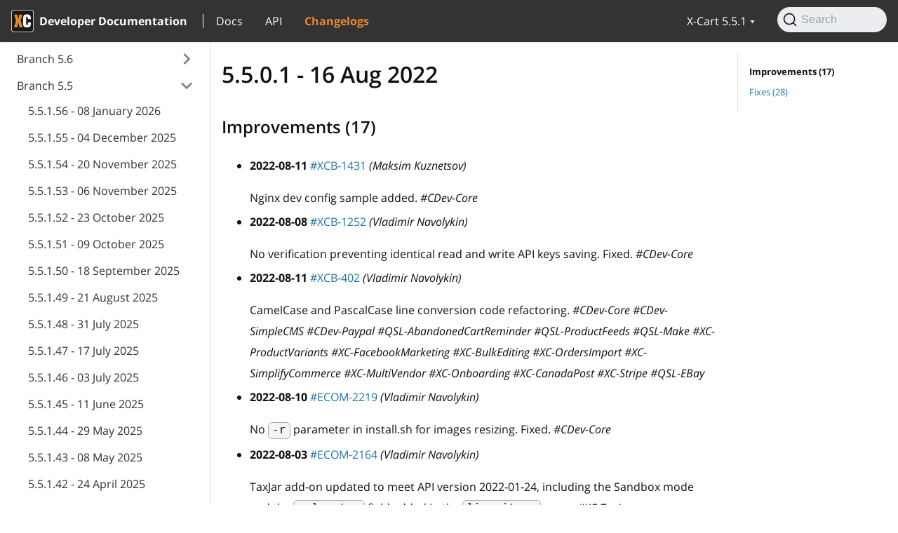

--- FILE ---
content_type: text/html
request_url: https://developer.x-cart.com/changelog/5.5/5.5.0.1
body_size: 7757
content:
<!doctype html>
<html class="docs-version-current" lang="en" dir="ltr">
<head>
<meta charset="UTF-8">
<meta name="viewport" content="width=device-width,initial-scale=1">
<meta name="generator" content="Docusaurus v2.0.0-beta.14">
<link rel="preconnect" href="https://www.google-analytics.com">
<script>window.ga=window.ga||function(){(ga.q=ga.q||[]).push(arguments)},ga.l=+new Date,ga("create","UA-56346543-1","auto"),ga("send","pageview")</script>
<script async src="https://www.google-analytics.com/analytics.js"></script>
<link rel="search" type="application/opensearchdescription+xml" title="X-Cart Developer Documentation" href="/opensearch.xml"><title data-react-helmet="true">X-Cart 5.5.0.1 | Changelogs | X-Cart Developer Documentation</title><meta data-react-helmet="true" property="og:title" content="X-Cart Developer Documentation"><meta data-react-helmet="true" name="twitter:card" content="summary_large_image"><meta data-react-helmet="true" property="og:url" content="https://developer.x-cart.com/changelog/5.5/5.5.0.1"><meta data-react-helmet="true" name="docsearch:language" content="en"><meta data-react-helmet="true" name="docsearch:version" content="current"><meta data-react-helmet="true" name="docsearch:docusaurus_tag" content="docs-changelogs-current"><meta data-react-helmet="true" name="docsearch:language_tag" content="en"><meta data-react-helmet="true" name="description" content="Improvements (17)"><meta data-react-helmet="true" property="og:description" content="Improvements (17)"><link data-react-helmet="true" rel="icon" href="/img/favicon.ico"><link data-react-helmet="true" rel="canonical" href="https://developer.x-cart.com/changelog/5.5/5.5.0.1"><link data-react-helmet="true" rel="alternate" href="https://developer.x-cart.com/changelog/5.5/5.5.0.1" hreflang="en"><link data-react-helmet="true" rel="alternate" href="https://developer.x-cart.com/changelog/5.5/5.5.0.1" hreflang="x-default"><link rel="stylesheet" href="/assets/css/styles.bf6cbfef.css">
<link rel="preload" href="/assets/js/runtime~main.9ce58b9d.js" as="script">
<link rel="preload" href="/assets/js/main.57c1b9d1.js" as="script">
</head>
<body>
<script>!function(){function t(t){document.documentElement.setAttribute("data-theme",t)}var e=function(){var t=null;try{t=localStorage.getItem("theme")}catch(t){}return t}();t(null!==e?e:"light")}()</script><div id="__docusaurus">
<div><a href="#" class="skipToContent_OuoZ">Skip to main content</a></div><nav class="navbar navbar--fixed-top"><div class="navbar__inner"><div class="navbar__items"><button aria-label="Navigation bar toggle" class="navbar__toggle clean-btn" type="button" tabindex="0"><svg width="30" height="30" viewBox="0 0 30 30" aria-hidden="true"><path stroke="currentColor" stroke-linecap="round" stroke-miterlimit="10" stroke-width="2" d="M4 7h22M4 15h22M4 23h22"></path></svg></button><a class="navbar__brand" href="/"><div class="navbar__logo"><img src="/img/logo.svg" alt="X-Cart" class="themedImage_TMUO themedImage--light_4Vu1"><img src="/img/logo.svg" alt="X-Cart" class="themedImage_TMUO themedImage--dark_uzRr"></div><b class="navbar__title">Developer Documentation</b></a><a class="navbar__item navbar__link" href="/5.5.1/getting_started">Docs</a><a class="navbar__item navbar__link" href="/5.5.1/api/intro">API</a><a class="navbar__item navbar__link" href="/changelog">Changelogs</a></div><div class="navbar__items navbar__items--right"><div class="navbar__item dropdown dropdown--hoverable dropdown--right"><a class="navbar__link" version="5.5.1" href="/">X-Cart 5.5.1</a><ul class="dropdown__menu"><li><a class="dropdown__link" href="/5.6.0">X-Cart 5.6.0</a></li><li><a aria-current="page" class="dropdown__link dropdown__link--active" href="/">X-Cart 5.5.1</a></li><li><a class="dropdown__link" href="/5.5.0">X-Cart 5.5.0</a></li><li><a class="dropdown__link" href="/5.4">X-Cart 5.4 and earlier</a></li></ul></div><div class="searchBox_+qSR"><button type="button" class="DocSearch DocSearch-Button" aria-label="Search"><span class="DocSearch-Button-Container"><svg width="20" height="20" class="DocSearch-Search-Icon" viewBox="0 0 20 20"><path d="M14.386 14.386l4.0877 4.0877-4.0877-4.0877c-2.9418 2.9419-7.7115 2.9419-10.6533 0-2.9419-2.9418-2.9419-7.7115 0-10.6533 2.9418-2.9419 7.7115-2.9419 10.6533 0 2.9419 2.9418 2.9419 7.7115 0 10.6533z" stroke="currentColor" fill="none" fill-rule="evenodd" stroke-linecap="round" stroke-linejoin="round"></path></svg><span class="DocSearch-Button-Placeholder">Search</span></span><span class="DocSearch-Button-Keys"></span></button></div></div></div><div role="presentation" class="navbar-sidebar__backdrop"></div></nav><div class="main-wrapper docs-wrapper docs-doc-page"><div class="docPage_lDyR"><button aria-label="Scroll back to top" class="clean-btn theme-back-to-top-button backToTopButton_i9tI" type="button"></button><aside class="docSidebarContainer_0YBq"><div class="sidebar_LIo8"><nav class="menu thin-scrollbar menu_oAhv"><ul class="theme-doc-sidebar-menu menu__list"><li class="theme-doc-sidebar-item-category theme-doc-sidebar-item-category-level-1 menu__list-item menu__list-item--collapsed"><div class="menu__list-item-collapsible"><a class="menu__link menu__link--sublist hasHref_TwRn" href="/changelog/5.6/5.6.0.3">Branch 5.6</a></div></li><li class="theme-doc-sidebar-item-category theme-doc-sidebar-item-category-level-1 menu__list-item"><div class="menu__list-item-collapsible"><a class="menu__link menu__link--sublist menu__link--active hasHref_TwRn" href="/changelog/5.5/5.5.1.56">Branch 5.5</a></div><ul style="display:block;overflow:visible;height:auto" class="menu__list"><li class="theme-doc-sidebar-item-link theme-doc-sidebar-item-link-level-2 menu__list-item"><a class="menu__link" tabindex="0" href="/changelog/5.5/5.5.1.56">5.5.1.56 - 08 January 2026</a></li><li class="theme-doc-sidebar-item-link theme-doc-sidebar-item-link-level-2 menu__list-item"><a class="menu__link" tabindex="0" href="/changelog/5.5/5.5.1.55">5.5.1.55 - 04 December 2025</a></li><li class="theme-doc-sidebar-item-link theme-doc-sidebar-item-link-level-2 menu__list-item"><a class="menu__link" tabindex="0" href="/changelog/5.5/5.5.1.54">5.5.1.54 - 20 November 2025</a></li><li class="theme-doc-sidebar-item-link theme-doc-sidebar-item-link-level-2 menu__list-item"><a class="menu__link" tabindex="0" href="/changelog/5.5/5.5.1.53">5.5.1.53 - 06 November 2025</a></li><li class="theme-doc-sidebar-item-link theme-doc-sidebar-item-link-level-2 menu__list-item"><a class="menu__link" tabindex="0" href="/changelog/5.5/5.5.1.52">5.5.1.52 - 23 October 2025</a></li><li class="theme-doc-sidebar-item-link theme-doc-sidebar-item-link-level-2 menu__list-item"><a class="menu__link" tabindex="0" href="/changelog/5.5/5.5.1.51">5.5.1.51 - 09 October 2025</a></li><li class="theme-doc-sidebar-item-link theme-doc-sidebar-item-link-level-2 menu__list-item"><a class="menu__link" tabindex="0" href="/changelog/5.5/5.5.1.50">5.5.1.50 - 18 September 2025</a></li><li class="theme-doc-sidebar-item-link theme-doc-sidebar-item-link-level-2 menu__list-item"><a class="menu__link" tabindex="0" href="/changelog/5.5/5.5.1.49">5.5.1.49 - 21 August 2025</a></li><li class="theme-doc-sidebar-item-link theme-doc-sidebar-item-link-level-2 menu__list-item"><a class="menu__link" tabindex="0" href="/changelog/5.5/5.5.1.48">5.5.1.48 - 31 July 2025</a></li><li class="theme-doc-sidebar-item-link theme-doc-sidebar-item-link-level-2 menu__list-item"><a class="menu__link" tabindex="0" href="/changelog/5.5/5.5.1.47">5.5.1.47 - 17 July 2025</a></li><li class="theme-doc-sidebar-item-link theme-doc-sidebar-item-link-level-2 menu__list-item"><a class="menu__link" tabindex="0" href="/changelog/5.5/5.5.1.46">5.5.1.46 - 03 July 2025</a></li><li class="theme-doc-sidebar-item-link theme-doc-sidebar-item-link-level-2 menu__list-item"><a class="menu__link" tabindex="0" href="/changelog/5.5/5.5.1.45">5.5.1.45 - 11 June 2025</a></li><li class="theme-doc-sidebar-item-link theme-doc-sidebar-item-link-level-2 menu__list-item"><a class="menu__link" tabindex="0" href="/changelog/5.5/5.5.1.44">5.5.1.44 - 29 May 2025</a></li><li class="theme-doc-sidebar-item-link theme-doc-sidebar-item-link-level-2 menu__list-item"><a class="menu__link" tabindex="0" href="/changelog/5.5/5.5.1.43">5.5.1.43 - 08 May 2025</a></li><li class="theme-doc-sidebar-item-link theme-doc-sidebar-item-link-level-2 menu__list-item"><a class="menu__link" tabindex="0" href="/changelog/5.5/5.5.1.42">5.5.1.42 - 24 April 2025</a></li><li class="theme-doc-sidebar-item-link theme-doc-sidebar-item-link-level-2 menu__list-item"><a class="menu__link" tabindex="0" href="/changelog/5.5/5.5.1.41">5.5.1.41 - 10 April 2025</a></li><li class="theme-doc-sidebar-item-link theme-doc-sidebar-item-link-level-2 menu__list-item"><a class="menu__link" tabindex="0" href="/changelog/5.5/5.5.1.40">5.5.1.40 - 27 March 2025</a></li><li class="theme-doc-sidebar-item-link theme-doc-sidebar-item-link-level-2 menu__list-item"><a class="menu__link" tabindex="0" href="/changelog/5.5/5.5.1.39">5.5.1.39 - 13 March 2025</a></li><li class="theme-doc-sidebar-item-link theme-doc-sidebar-item-link-level-2 menu__list-item"><a class="menu__link" tabindex="0" href="/changelog/5.5/5.5.1.38">5.5.1.38 - 27 February 2025</a></li><li class="theme-doc-sidebar-item-link theme-doc-sidebar-item-link-level-2 menu__list-item"><a class="menu__link" tabindex="0" href="/changelog/5.5/5.5.1.37">5.5.1.37 - 20 February 2025</a></li><li class="theme-doc-sidebar-item-link theme-doc-sidebar-item-link-level-2 menu__list-item"><a class="menu__link" tabindex="0" href="/changelog/5.5/5.5.1.36">5.5.1.36 - 13 February 2025</a></li><li class="theme-doc-sidebar-item-link theme-doc-sidebar-item-link-level-2 menu__list-item"><a class="menu__link" tabindex="0" href="/changelog/5.5/5.5.1.35">5.5.1.35 - 30 January 2025</a></li><li class="theme-doc-sidebar-item-link theme-doc-sidebar-item-link-level-2 menu__list-item"><a class="menu__link" tabindex="0" href="/changelog/5.5/5.5.1.34">5.5.1.34 - 16 January 2025</a></li><li class="theme-doc-sidebar-item-link theme-doc-sidebar-item-link-level-2 menu__list-item"><a class="menu__link" tabindex="0" href="/changelog/5.5/5.5.1.33">5.5.1.33 - 19 December 2024</a></li><li class="theme-doc-sidebar-item-link theme-doc-sidebar-item-link-level-2 menu__list-item"><a class="menu__link" tabindex="0" href="/changelog/5.5/5.5.1.32">5.5.1.32 - 05 December 2024</a></li><li class="theme-doc-sidebar-item-link theme-doc-sidebar-item-link-level-2 menu__list-item"><a class="menu__link" tabindex="0" href="/changelog/5.5/5.5.1.31">5.5.1.31 - 21 November 2024</a></li><li class="theme-doc-sidebar-item-link theme-doc-sidebar-item-link-level-2 menu__list-item"><a class="menu__link" tabindex="0" href="/changelog/5.5/5.5.1.30">5.5.1.30 - 31 October 2024</a></li><li class="theme-doc-sidebar-item-link theme-doc-sidebar-item-link-level-2 menu__list-item"><a class="menu__link" tabindex="0" href="/changelog/5.5/5.5.1.29">5.5.1.29 - 10 October 2024</a></li><li class="theme-doc-sidebar-item-link theme-doc-sidebar-item-link-level-2 menu__list-item"><a class="menu__link" tabindex="0" href="/changelog/5.5/5.5.1.28">5.5.1.28 - 26 September 2024</a></li><li class="theme-doc-sidebar-item-link theme-doc-sidebar-item-link-level-2 menu__list-item"><a class="menu__link" tabindex="0" href="/changelog/5.5/5.5.1.27">5.5.1.27 - 12 September 2024</a></li><li class="theme-doc-sidebar-item-link theme-doc-sidebar-item-link-level-2 menu__list-item"><a class="menu__link" tabindex="0" href="/changelog/5.5/5.5.1.26">5.5.1.26 - 29 August 2024</a></li><li class="theme-doc-sidebar-item-link theme-doc-sidebar-item-link-level-2 menu__list-item"><a class="menu__link" tabindex="0" href="/changelog/5.5/5.5.1.25">5.5.1.25 - 15 August 2024</a></li><li class="theme-doc-sidebar-item-link theme-doc-sidebar-item-link-level-2 menu__list-item"><a class="menu__link" tabindex="0" href="/changelog/5.5/5.5.1.24">5.5.1.24 - 01 August 2024</a></li><li class="theme-doc-sidebar-item-link theme-doc-sidebar-item-link-level-2 menu__list-item"><a class="menu__link" tabindex="0" href="/changelog/5.5/5.5.1.23">5.5.1.23 - 18 July 2024</a></li><li class="theme-doc-sidebar-item-link theme-doc-sidebar-item-link-level-2 menu__list-item"><a class="menu__link" tabindex="0" href="/changelog/5.5/5.5.1.22">5.5.1.22 - 11 July 2024</a></li><li class="theme-doc-sidebar-item-link theme-doc-sidebar-item-link-level-2 menu__list-item"><a class="menu__link" tabindex="0" href="/changelog/5.5/5.5.0.31">5.5.0.31 - 20 Feb 2025</a></li><li class="theme-doc-sidebar-item-link theme-doc-sidebar-item-link-level-2 menu__list-item"><a class="menu__link" tabindex="0" href="/changelog/5.5/5.5.1.21">5.5.1.21 - 03 July 2024</a></li><li class="theme-doc-sidebar-item-link theme-doc-sidebar-item-link-level-2 menu__list-item"><a class="menu__link" tabindex="0" href="/changelog/5.5/5.5.0.30">5.5.0.30 - 03 July 2024</a></li><li class="theme-doc-sidebar-item-link theme-doc-sidebar-item-link-level-2 menu__list-item"><a class="menu__link" tabindex="0" href="/changelog/5.5/5.5.1.20">5.5.1.20 - 13 June 2024</a></li><li class="theme-doc-sidebar-item-link theme-doc-sidebar-item-link-level-2 menu__list-item"><a class="menu__link" tabindex="0" href="/changelog/5.5/5.5.1.19">5.5.1.19 - 23 May 2024</a></li><li class="theme-doc-sidebar-item-link theme-doc-sidebar-item-link-level-2 menu__list-item"><a class="menu__link" tabindex="0" href="/changelog/5.5/5.5.1.18">5.5.1.18 - 25 Apr 2024</a></li><li class="theme-doc-sidebar-item-link theme-doc-sidebar-item-link-level-2 menu__list-item"><a class="menu__link" tabindex="0" href="/changelog/5.5/5.5.1.17">5.5.1.17 - 08 Apr 2024</a></li><li class="theme-doc-sidebar-item-link theme-doc-sidebar-item-link-level-2 menu__list-item"><a class="menu__link" tabindex="0" href="/changelog/5.5/5.5.1.16">5.5.1.16 - 28 Mar 2024</a></li><li class="theme-doc-sidebar-item-link theme-doc-sidebar-item-link-level-2 menu__list-item"><a class="menu__link" tabindex="0" href="/changelog/5.5/5.5.1.15">5.5.1.15 - 29 Feb 2024</a></li><li class="theme-doc-sidebar-item-link theme-doc-sidebar-item-link-level-2 menu__list-item"><a class="menu__link" tabindex="0" href="/changelog/5.5/5.5.1.14">5.5.1.14 - 05 Feb 2024</a></li><li class="theme-doc-sidebar-item-link theme-doc-sidebar-item-link-level-2 menu__list-item"><a class="menu__link" tabindex="0" href="/changelog/5.5/5.5.1.13">5.5.1.13 - 18 Jan 2024</a></li><li class="theme-doc-sidebar-item-link theme-doc-sidebar-item-link-level-2 menu__list-item"><a class="menu__link" tabindex="0" href="/changelog/5.5/5.5.1.12">5.5.1.12 - 26 December 2023</a></li><li class="theme-doc-sidebar-item-link theme-doc-sidebar-item-link-level-2 menu__list-item"><a class="menu__link" tabindex="0" href="/changelog/5.5/5.5.0.29">5.5.0.29 - 26 December 2023</a></li><li class="theme-doc-sidebar-item-link theme-doc-sidebar-item-link-level-2 menu__list-item"><a class="menu__link" tabindex="0" href="/changelog/5.5/5.5.1.11">5.5.1.11 - 22 December 2023</a></li><li class="theme-doc-sidebar-item-link theme-doc-sidebar-item-link-level-2 menu__list-item"><a class="menu__link" tabindex="0" href="/changelog/5.5/5.5.0.28">5.5.0.28 - 22 December 2023</a></li><li class="theme-doc-sidebar-item-link theme-doc-sidebar-item-link-level-2 menu__list-item"><a class="menu__link" tabindex="0" href="/changelog/5.5/5.5.1.10">5.5.1.10 - 23 November 2023</a></li><li class="theme-doc-sidebar-item-link theme-doc-sidebar-item-link-level-2 menu__list-item"><a class="menu__link" tabindex="0" href="/changelog/5.5/5.5.0.27">5.5.0.27 - 23 November 2023</a></li><li class="theme-doc-sidebar-item-link theme-doc-sidebar-item-link-level-2 menu__list-item"><a class="menu__link" tabindex="0" href="/changelog/5.5/5.5.1.9">5.5.1.9 - 06 November 2023</a></li><li class="theme-doc-sidebar-item-link theme-doc-sidebar-item-link-level-2 menu__list-item"><a class="menu__link" tabindex="0" href="/changelog/5.5/5.5.0.26">5.5.0.26 - 06 November 2023</a></li><li class="theme-doc-sidebar-item-link theme-doc-sidebar-item-link-level-2 menu__list-item"><a class="menu__link" tabindex="0" href="/changelog/5.5/5.5.1.8">5.5.1.8 - 30 October 2023</a></li><li class="theme-doc-sidebar-item-link theme-doc-sidebar-item-link-level-2 menu__list-item"><a class="menu__link" tabindex="0" href="/changelog/5.5/5.5.0.25">5.5.0.25 - 30 October 2023</a></li><li class="theme-doc-sidebar-item-link theme-doc-sidebar-item-link-level-2 menu__list-item"><a class="menu__link" tabindex="0" href="/changelog/5.5/5.5.1.7">5.5.1.7 - 28 September 2023</a></li><li class="theme-doc-sidebar-item-link theme-doc-sidebar-item-link-level-2 menu__list-item"><a class="menu__link" tabindex="0" href="/changelog/5.5/5.5.0.24">5.5.0.24 - 28 September 2023</a></li><li class="theme-doc-sidebar-item-link theme-doc-sidebar-item-link-level-2 menu__list-item"><a class="menu__link" tabindex="0" href="/changelog/5.5/5.5.1.6">5.5.1.6 - 31 August 2023</a></li><li class="theme-doc-sidebar-item-link theme-doc-sidebar-item-link-level-2 menu__list-item"><a class="menu__link" tabindex="0" href="/changelog/5.5/5.5.0.23">5.5.0.23 - 31 August 2023</a></li><li class="theme-doc-sidebar-item-link theme-doc-sidebar-item-link-level-2 menu__list-item"><a class="menu__link" tabindex="0" href="/changelog/5.5/5.5.1.5">5.5.1.5 - 21 August 2023</a></li><li class="theme-doc-sidebar-item-link theme-doc-sidebar-item-link-level-2 menu__list-item"><a class="menu__link" tabindex="0" href="/changelog/5.5/5.5.1.4">5.5.1.4 - 14 August 2023</a></li><li class="theme-doc-sidebar-item-link theme-doc-sidebar-item-link-level-2 menu__list-item"><a class="menu__link" tabindex="0" href="/changelog/5.5/5.5.0.22">5.5.0.22 - 14 August 2023</a></li><li class="theme-doc-sidebar-item-link theme-doc-sidebar-item-link-level-2 menu__list-item"><a class="menu__link" tabindex="0" href="/changelog/5.5/5.5.1.3">5.5.1.3 - 27 July 2023</a></li><li class="theme-doc-sidebar-item-link theme-doc-sidebar-item-link-level-2 menu__list-item"><a class="menu__link" tabindex="0" href="/changelog/5.5/5.5.0.21">5.5.0.21 - 27 July 2023</a></li><li class="theme-doc-sidebar-item-link theme-doc-sidebar-item-link-level-2 menu__list-item"><a class="menu__link" tabindex="0" href="/changelog/5.5/5.5.1.2">5.5.1.2 - 06 July 2023</a></li><li class="theme-doc-sidebar-item-link theme-doc-sidebar-item-link-level-2 menu__list-item"><a class="menu__link" tabindex="0" href="/changelog/5.5/5.5.0.20">5.5.0.20 - 06 July 2023</a></li><li class="theme-doc-sidebar-item-link theme-doc-sidebar-item-link-level-2 menu__list-item"><a class="menu__link" tabindex="0" href="/changelog/5.5/5.5.1.1">5.5.1.1 - 29 June 2023</a></li><li class="theme-doc-sidebar-item-link theme-doc-sidebar-item-link-level-2 menu__list-item"><a class="menu__link" tabindex="0" href="/changelog/5.5/5.5.0.19">5.5.0.19 - 22 June 2023</a></li><li class="theme-doc-sidebar-item-link theme-doc-sidebar-item-link-level-2 menu__list-item"><a class="menu__link" tabindex="0" href="/changelog/5.5/5.5.0.18">5.5.0.18 - 08 June 2023</a></li><li class="theme-doc-sidebar-item-link theme-doc-sidebar-item-link-level-2 menu__list-item"><a class="menu__link" tabindex="0" href="/changelog/5.5/5.5.0.17">5.5.0.17 - 25 May 2023</a></li><li class="theme-doc-sidebar-item-link theme-doc-sidebar-item-link-level-2 menu__list-item"><a class="menu__link" tabindex="0" href="/changelog/5.5/5.5.0.16">5.5.0.16 - 11 May 2023</a></li><li class="theme-doc-sidebar-item-link theme-doc-sidebar-item-link-level-2 menu__list-item"><a class="menu__link" tabindex="0" href="/changelog/5.5/5.5.0.15">5.5.0.15 - 27 Apr 2023</a></li><li class="theme-doc-sidebar-item-link theme-doc-sidebar-item-link-level-2 menu__list-item"><a class="menu__link" tabindex="0" href="/changelog/5.5/5.5.0.14">5.5.0.14 - 13 Apr 2023</a></li><li class="theme-doc-sidebar-item-link theme-doc-sidebar-item-link-level-2 menu__list-item"><a class="menu__link" tabindex="0" href="/changelog/5.5/5.5.0.13">5.5.0.13 - 30 Mar 2023</a></li><li class="theme-doc-sidebar-item-link theme-doc-sidebar-item-link-level-2 menu__list-item"><a class="menu__link" tabindex="0" href="/changelog/5.5/5.5.0.12">5.5.0.12 - 16 Mar 2023</a></li><li class="theme-doc-sidebar-item-link theme-doc-sidebar-item-link-level-2 menu__list-item"><a class="menu__link" tabindex="0" href="/changelog/5.5/5.5.0.11">5.5.0.11 - 03 Mar 2023</a></li><li class="theme-doc-sidebar-item-link theme-doc-sidebar-item-link-level-2 menu__list-item"><a class="menu__link" tabindex="0" href="/changelog/5.5/5.5.0.10">5.5.0.10 - 27 Feb 2023</a></li><li class="theme-doc-sidebar-item-link theme-doc-sidebar-item-link-level-2 menu__list-item"><a class="menu__link" tabindex="0" href="/changelog/5.5/5.5.0.9">5.5.0.9 - 02 Feb 2023</a></li><li class="theme-doc-sidebar-item-link theme-doc-sidebar-item-link-level-2 menu__list-item"><a class="menu__link" tabindex="0" href="/changelog/5.5/5.5.0.8">5.5.0.8 - 12 Jan 2023</a></li><li class="theme-doc-sidebar-item-link theme-doc-sidebar-item-link-level-2 menu__list-item"><a class="menu__link" tabindex="0" href="/changelog/5.5/5.5.0.7">5.5.0.7 - 15 Dec 2022</a></li><li class="theme-doc-sidebar-item-link theme-doc-sidebar-item-link-level-2 menu__list-item"><a class="menu__link" tabindex="0" href="/changelog/5.5/5.5.0.6">5.5.0.6 - 1 Dec 2022</a></li><li class="theme-doc-sidebar-item-link theme-doc-sidebar-item-link-level-2 menu__list-item"><a class="menu__link" tabindex="0" href="/changelog/5.5/5.5.0.5">5.5.0.5 - 17 Nov 2022</a></li><li class="theme-doc-sidebar-item-link theme-doc-sidebar-item-link-level-2 menu__list-item"><a class="menu__link" tabindex="0" href="/changelog/5.5/5.5.0.4">5.5.0.4 - 13 Oct 2022</a></li><li class="theme-doc-sidebar-item-link theme-doc-sidebar-item-link-level-2 menu__list-item"><a class="menu__link" tabindex="0" href="/changelog/5.5/5.5.0.3">5.5.0.3 - 06 Oct 2022</a></li><li class="theme-doc-sidebar-item-link theme-doc-sidebar-item-link-level-2 menu__list-item"><a class="menu__link" tabindex="0" href="/changelog/5.5/5.5.0.2">5.5.0.2 - 07 Sep 2022</a></li><li class="theme-doc-sidebar-item-link theme-doc-sidebar-item-link-level-2 menu__list-item"><a class="menu__link menu__link--active" aria-current="page" tabindex="0" href="/changelog/5.5/5.5.0.1">5.5.0.1 - 16 Aug 2022</a></li><li class="theme-doc-sidebar-item-link theme-doc-sidebar-item-link-level-2 menu__list-item"><a class="menu__link" tabindex="0" href="/changelog/5.5/5.5.0.0">5.5.0.0 - 19 Jul 2022</a></li></ul></li><li class="theme-doc-sidebar-item-category theme-doc-sidebar-item-category-level-1 menu__list-item menu__list-item--collapsed"><div class="menu__list-item-collapsible"><a class="menu__link menu__link--sublist hasHref_TwRn" href="/changelog/5.4/5.4.1.50">Branch 5.4</a></div></li><li class="theme-doc-sidebar-item-category theme-doc-sidebar-item-category-level-1 menu__list-item menu__list-item--collapsed"><div class="menu__list-item-collapsible"><a class="menu__link menu__link--sublist hasHref_TwRn" href="/changelog/5.3/5.3.6.8_-_21_July_2020">Branch 5.3</a></div></li><li class="theme-doc-sidebar-item-category theme-doc-sidebar-item-category-level-1 menu__list-item menu__list-item--collapsed"><div class="menu__list-item-collapsible"><a class="menu__link menu__link--sublist hasHref_TwRn" href="/changelog/5.2/5.2.23_-_25_sep_2017">Branch 5.2</a></div></li><li class="theme-doc-sidebar-item-category theme-doc-sidebar-item-category-level-1 menu__list-item menu__list-item--collapsed"><div class="menu__list-item-collapsible"><a class="menu__link menu__link--sublist hasHref_TwRn" href="/changelog/5.1/5.1.11_-_24_feb_2015">Branch 5.1</a></div></li><li class="theme-doc-sidebar-item-category theme-doc-sidebar-item-category-level-1 menu__list-item menu__list-item--collapsed"><div class="menu__list-item-collapsible"><a class="menu__link menu__link--sublist hasHref_TwRn" href="/changelog/5.0/5.0.14_-_28_apr_2014_-_hotfix">Branch 5.0</a></div></li><li class="theme-doc-sidebar-item-category theme-doc-sidebar-item-category-level-1 menu__list-item menu__list-item--collapsed"><div class="menu__list-item-collapsible"><a class="menu__link menu__link--sublist hasHref_TwRn" href="/changelog/next/x-cart_next_1.2.4_-_11_jul_2013">X-Cart Next</a></div></li></ul></nav></div></aside><main class="docMainContainer_r8cw"><div class="container padding-top--md padding-bottom--lg"><div class="row"><div class="col doc--meta"><header><h1>5.5.0.1 - 16 Aug 2022</h1></header></div></div><div class="section-general"><div class="row"><div class="col docItemCol_zHA2"><div class="docItemContainer_oiyr"><article><div class="tocCollapsible_aw-L theme-doc-toc-mobile tocMobile_Tx6Y"><button type="button" class="clean-btn tocCollapsibleButton_zr6a">On this page</button></div><div class="theme-doc-markdown markdown"><header><h1></h1></header><h2 class="anchor anchorWithStickyNavbar_y2LR" id="improvements-17">Improvements (17)<a class="hash-link" href="#improvements-17" title="Direct link to heading">​</a></h2><ul><li><p><strong>2022-08-11</strong> <a href="https://sellerlabs.atlassian.net/browse/XCB-1431" target="_blank" rel="noopener noreferrer">#XCB-1431</a> <em>(Maksim Kuznetsov)</em></p><p>Nginx dev config sample added. <em>#CDev-Core</em></p></li><li><p><strong>2022-08-08</strong> <a href="https://sellerlabs.atlassian.net/browse/XCB-1252" target="_blank" rel="noopener noreferrer">#XCB-1252</a> <em>(Vladimir Navolykin)</em></p><p>No verification preventing identical read and write API keys saving. Fixed. <em>#CDev-Core</em></p></li><li><p><strong>2022-08-11</strong> <a href="https://sellerlabs.atlassian.net/browse/XCB-402" target="_blank" rel="noopener noreferrer">#XCB-402</a> <em>(Vladimir Navolykin)</em></p><p>CamelCase and PascalCase line conversion code refactoring. <em>#CDev-Core #CDev-SimpleCMS #CDev-Paypal #QSL-AbandonedCartReminder #QSL-ProductFeeds #QSL-Make #XC-ProductVariants #XC-FacebookMarketing #XC-BulkEditing #XC-OrdersImport #XC-SimplifyCommerce #XC-MultiVendor #XC-Onboarding #XC-CanadaPost #XC-Stripe #QSL-EBay</em></p></li><li><p><strong>2022-08-10</strong> <a href="https://sellerlabs.atlassian.net/browse/ECOM-2219" target="_blank" rel="noopener noreferrer">#ECOM-2219</a> <em>(Vladimir Navolykin)</em></p><p>No <code>-r</code> parameter in install.sh for images resizing. Fixed. <em>#CDev-Core</em></p></li><li><p><strong>2022-08-03</strong> <a href="https://sellerlabs.atlassian.net/browse/ECOM-2164" target="_blank" rel="noopener noreferrer">#ECOM-2164</a> <em>(Vladimir Navolykin)</em></p><p>TaxJar add-on updated to meet API version 2022-01-24, including the Sandbox mode and the <code>sales_tax</code> field added in the <code>line_items</code> array. <em>#XC-TaxJar</em></p></li><li><p><strong>2022-08-09</strong> <a href="https://sellerlabs.atlassian.net/browse/ECOM-2155" target="_blank" rel="noopener noreferrer">#ECOM-2155</a> <em>(Dmitriy Filippov)</em></p><p>The All Done page updates in My Apps.  <em>#CDev-Core</em></p></li><li><p><strong>2022-08-10</strong> <a href="https://sellerlabs.atlassian.net/browse/ECOM-2147" target="_blank" rel="noopener noreferrer">#ECOM-2147</a> <em>(Dmitriy Filippov)</em></p><p>Second-level tabs display enhancements. <em>#CDev-Core</em></p></li><li><p><strong>2022-08-03</strong> <a href="https://sellerlabs.atlassian.net/browse/ECOM-2105" target="_blank" rel="noopener noreferrer">#ECOM-2105</a> <em>(Maxim Shamaev)</em></p><p>Rest API updated to support Multi-Vendor. <em>#CDev-Core #XC-VendorPartners #XC-TrustedVendors #XC-MultiVendor</em></p></li><li><p><strong>2022-08-11</strong> <a href="https://sellerlabs.atlassian.net/browse/ECOM-2100" target="_blank" rel="noopener noreferrer">#ECOM-2100</a> <em>(Vladimir Navolykin)</em></p><p>No console task for images resizing in the installation tool. Fixed. <em>#CDev-Core</em></p></li><li><p><strong>2022-07-19</strong> <a href="https://sellerlabs.atlassian.net/browse/ECOM-1980" target="_blank" rel="noopener noreferrer">#ECOM-1980</a> <em>(Nikita Erkhov)</em></p><p>AvaTax add-on updated to include the changes of Colorado&#x27;s new retail delivery fee (takes effect July 1, 2022).  <em>#XC-AvaTax</em></p></li><li><p><strong>2022-08-09</strong> <a href="https://sellerlabs.atlassian.net/browse/ECOM-1893" target="_blank" rel="noopener noreferrer">#ECOM-1893</a> <em>(Vladimir Navolykin)</em></p><p>No moduleID in the hook tags. Fixed. <em>#CDev-Core #CDev-USPS #CDev-SimpleCMS #CDev-FedEx #CDev-AustraliaPost #CDev-SalesTax #CDev-SocialLogin #CDev-VAT #CDev-Coupons #CDev-Paypal #CDev-GoogleAnalytics #CDev-Egoods #CDev-UserPermissions #QSL-LoyaltyProgram #QSL-Dwolla #QSL-AbandonedCartReminder #QSL-SpecialOffersBase #QSL-TaxExempt #QSL-ShopByBrand #QSL-ProductFeeds #QSL-AdvancedContactUs #QSL-Banner #XC-MultiCurrency #XC-UPS #XC-GoogleFeed #XC-ThemeTweaker #XC-Concierge #XC-ProductVariants #XC-Zapier #XC-ShopperApproved #XC-DelicatePinkSkin #XC-CrispWhiteSkin #XC-GDPR #XC-CustomProductTabs #XC-AuctionInc #XC-FreeShipping #XC-DHL #XC-TrustedVendors #XC-UpdateInventory #XC-MultiVendor #XC-CanadaPost #XC-SpaceVioletSkin #QSL-ProductQuestions #XC-ForestGreenSkin #QSL-HurryUp</em></p></li><li><p><strong>2022-07-22</strong> <a href="https://sellerlabs.atlassian.net/browse/ECOM-1853" target="_blank" rel="noopener noreferrer">#ECOM-1853</a> <em>(Airat Agliullin)</em></p><p>Brand and Category details pages updated to meet the XC styleguide requirements. <em>#CDev-Core</em></p></li><li><p><strong>2022-07-22</strong> <a href="https://sellerlabs.atlassian.net/browse/ECOM-1846" target="_blank" rel="noopener noreferrer">#ECOM-1846</a> <em>(Airat Agliullin)</em></p><p>Criss-cross icon instead of Trash for item deletion from the list. <em>#CDev-Core #CDev-FeaturedProducts #XC-Upselling</em></p></li><li><p><strong>2022-08-10</strong> <a href="https://sellerlabs.atlassian.net/browse/ECOM-1808" target="_blank" rel="noopener noreferrer">#ECOM-1808</a> <em>(Michael Lipinski)</em></p><p>Storefront Builder. Block highlight didn&#x27;t work in Header &amp; Footer. Fixed. <em>#XC-ThemeTweaker</em></p></li><li><p><strong>2022-07-28</strong> <a href="https://sellerlabs.atlassian.net/browse/ECOM-1683" target="_blank" rel="noopener noreferrer">#ECOM-1683</a> <em>(Damir Khamidullin)</em></p><p>Added support of the <code>--localList</code> and <code>--packList</code> parameters in the <code>./bin/service xcst:upgrade</code> command. <em>#CDev-Core</em></p></li><li><p><strong>2022-08-10</strong> <a href="https://sellerlabs.atlassian.net/browse/ECOM-1328" target="_blank" rel="noopener noreferrer">#ECOM-1328</a> <em>(Stavitskiy Andrey)</em></p><p>Opayo (SagePay) payment VPSProtocol updated to v4.0. <em>#XC-SagePay</em></p></li><li><p><strong>2022-08-05</strong> <a href="https://sellerlabs.atlassian.net/browse/ECOM-1202" target="_blank" rel="noopener noreferrer">#ECOM-1202</a> <em>(Vladimir Navolykin)</em></p><p>The <code>xcst:version-info</code> task added to display the list of add-ons installed in the store. <em>#CDev-Core</em></p></li></ul><h2 class="anchor anchorWithStickyNavbar_y2LR" id="fixes-28">Fixes (28)<a class="hash-link" href="#fixes-28" title="Direct link to heading">​</a></h2><ul><li><p><strong>2022-08-11</strong> <a href="https://sellerlabs.atlassian.net/browse/XCB-1527" target="_blank" rel="noopener noreferrer">#XCB-1527</a> <em>(Fedya Lavrentyev)</em></p><p>Runner console didn&#x27;t display errors. Fixed. <em>#CDev-Core</em></p></li><li><p><strong>2022-08-11</strong> <a href="https://sellerlabs.atlassian.net/browse/XCB-1526" target="_blank" rel="noopener noreferrer">#XCB-1526</a> <em>(Alexey Zakharov)</em></p><p>The GET wholesale<!-- -->_<!-- -->prices request for a product responded with wholesale prices for all products. Fixed. <em>#CDev-Wholesale</em></p></li><li><p><strong>2022-08-15</strong> <a href="https://sellerlabs.atlassian.net/browse/XCB-1511" target="_blank" rel="noopener noreferrer">#XCB-1511</a> <em>(Vladimir Navolykin)</em></p><p>Fatal error when enabling the Product Variants add-on on X-Cart with Back In Stock feature enabled. Fixed. <em>#CDev-Core</em></p></li><li><p><strong>2022-08-10</strong> <a href="https://sellerlabs.atlassian.net/browse/XCB-1507" target="_blank" rel="noopener noreferrer">#XCB-1507</a> <em>(Alexey Zakharov)</em></p><p>No description of the Make/Model/Year add-on in the API documentation. Fixed. <em>#QSL-Make</em></p></li><li><p><strong>2022-08-05</strong> <a href="https://sellerlabs.atlassian.net/browse/XCB-1493" target="_blank" rel="noopener noreferrer">#XCB-1493</a> <em>(Dmitriy Filippov)</em></p><p>No link in the update notification. Fixed. <em>#CDev-Core</em></p></li><li><p><strong>2022-08-05</strong> <a href="https://sellerlabs.atlassian.net/browse/XCB-1491" target="_blank" rel="noopener noreferrer">#XCB-1491</a> <em>(Alexander Tcshurenko)</em></p><p>Failed to open <code>/admin/?target=ebay_item_specifics</code>. Fixed. <em>#QSL-EBay</em></p></li><li><p><strong>2022-08-06</strong> <a href="https://sellerlabs.atlassian.net/browse/XCB-1490" target="_blank" rel="noopener noreferrer">#XCB-1490</a> <em>(Dmitriy Filippov)</em></p><p>Incorrect page displayed when selecting Settings <!-- -->&gt;<!-- --> Email Notifications <!-- -->&gt;<!-- --> Abandoned Cart Reminders. Fixed. <em>#QSL-AbandonedCartReminder</em></p></li><li><p><strong>2022-08-10</strong> <a href="https://sellerlabs.atlassian.net/browse/XCB-1486" target="_blank" rel="noopener noreferrer">#XCB-1486</a> <em>(Vladimir Navolykin)</em></p><p>Rich Google Search result: the offer price didn&#x27;t match the variant price in Google Feed. Fixed. <em>#QSL-RichGoogleSearchResults</em></p></li><li><p><strong>2022-08-08</strong> <a href="https://sellerlabs.atlassian.net/browse/XCB-1474" target="_blank" rel="noopener noreferrer">#XCB-1474</a> <em>(Dmitriy Filippov)</em></p><p>Incorrect LiveChat block display on the Store Profile page. Fixed. <em>#CDev-Core</em></p></li><li><p><strong>2022-08-05</strong> <a href="https://sellerlabs.atlassian.net/browse/XCB-1472" target="_blank" rel="noopener noreferrer">#XCB-1472</a> <em>(Dmitriy Filippov)</em></p><p>Incorrect page opened when switching languages on Localization <!-- -->&gt;<!-- --> Labels. Fixed. <em>#CDev-Core</em></p></li><li><p><strong>2022-08-04</strong> <a href="https://sellerlabs.atlassian.net/browse/XCB-1471" target="_blank" rel="noopener noreferrer">#XCB-1471</a> <em>(Vladimir Navolykin)</em></p><p>Problems with saving current add-on data after switching off other add-ons. Fixed.  <em>#CDev-Core</em></p></li><li><p><strong>2022-08-10</strong> <a href="https://sellerlabs.atlassian.net/browse/XCB-1469" target="_blank" rel="noopener noreferrer">#XCB-1469</a> <em>(Alexander Tcshurenko)</em></p><p>Fatal error when switching off Theme Tweaker in the customer storefront. Fixed. <em>#QSL-Banner</em></p></li><li><p><strong>2022-08-05</strong> <a href="https://sellerlabs.atlassian.net/browse/XCB-1467" target="_blank" rel="noopener noreferrer">#XCB-1467</a> <em>(Vladimir Navolykin)</em></p><p>Incorrect banner links in demo data. Fixed. <em>#CDev-Core</em></p></li><li><p><strong>2022-08-09</strong> <a href="https://sellerlabs.atlassian.net/browse/XCB-1466" target="_blank" rel="noopener noreferrer">#XCB-1466</a> <em>(Diana Lipinski)</em></p><p>Incorrect product amount display on the cart page. Fixed. <em>#XC-CrispWhiteSkin</em></p></li><li><p><strong>2022-08-01</strong> <a href="https://sellerlabs.atlassian.net/browse/XCB-1465" target="_blank" rel="noopener noreferrer">#XCB-1465</a> <em>(Damir Khamidullin)</em></p><p>Request a Price <!-- -->&amp;<!-- --> Hide Prices. The product price stayed visible in meta-tags when the hide price option was enabled. Fixed. <em>#QSL-CallForPrice</em></p></li><li><p><strong>2022-08-08</strong> <a href="https://sellerlabs.atlassian.net/browse/XCB-1463" target="_blank" rel="noopener noreferrer">#XCB-1463</a> <em>(Dmitriy Filippov)</em></p><p>Incorrect Greeting tooltip size on Email Notifications <!-- -->&gt;<!-- --> Header, Greeting <!-- -->&amp;<!-- --> Signature. Fixed. <em>#CDev-Core</em></p></li><li><p><strong>2022-07-21</strong> <a href="https://sellerlabs.atlassian.net/browse/XCB-1461" target="_blank" rel="noopener noreferrer">#XCB-1461</a> <em>(Alexander Tcshurenko)</em></p><p>Fixed the &quot;Tips&quot; block position on the SEO Setting page  <em>#CDev-GoSocial</em></p></li><li><p><strong>2022-08-08</strong> <a href="https://sellerlabs.atlassian.net/browse/XCB-1444" target="_blank" rel="noopener noreferrer">#XCB-1444</a> <em>(Vladimir Navolykin)</em></p><p>PDF invoice rep in email notifications, if it was sent via the &quot;send to&quot; tool in the Admin area. Fixed. <em>#CDev-Core</em></p></li><li><p><strong>2022-08-10</strong> <a href="https://sellerlabs.atlassian.net/browse/XCB-1436" target="_blank" rel="noopener noreferrer">#XCB-1436</a> <em>(Damir Khamidullin)</em></p><p>Integrity check failed if no reply from my.x-cart.com. Fixed. <em>#CDev-Core</em></p></li><li><p><strong>2022-08-05</strong> <a href="https://sellerlabs.atlassian.net/browse/XCB-1411" target="_blank" rel="noopener noreferrer">#XCB-1411</a> <em>(Vladimir Navolykin)</em></p><p>&quot;Field&quot; pagination failed in the Vendor registration form. Fixed. <em>#XC-MultiVendor</em></p></li><li><p><strong>2022-07-12</strong> <a href="https://sellerlabs.atlassian.net/browse/XCB-1377" target="_blank" rel="noopener noreferrer">#XCB-1377</a> <em>(Tatyana Serova)</em></p><p>The Place Order button&#x27;s text error occurred at checkout with the PayPal Checkout add-on enabled. Fixed.  <em>#CDev-Paypal</em></p></li><li><p><strong>2022-07-20</strong> <a href="https://sellerlabs.atlassian.net/browse/XCB-1333" target="_blank" rel="noopener noreferrer">#XCB-1333</a> <em>(Tatyana Serova)</em></p><p>Incorrect discount calculation at checkout in the Special Offers add-on. Fixed. <em>#QSL-SpecialOffersSpendXGetY #QSL-SpecialOffersBase</em></p></li><li><p><strong>2022-08-08</strong> <a href="https://sellerlabs.atlassian.net/browse/XCB-1324" target="_blank" rel="noopener noreferrer">#XCB-1324</a> <em>(Dmitriy Filippov)</em></p><p>Incorrect tooltip width in the Admin area. Fixed. <em>#CDev-Core</em></p></li><li><p><strong>2022-08-10</strong> <a href="https://sellerlabs.atlassian.net/browse/XCB-1295" target="_blank" rel="noopener noreferrer">#XCB-1295</a> <em>(Alexander Tcshurenko)</em></p><p>Popup vertical displacement. Fixed. <em>#CDev-Core</em></p></li><li><p><strong>2022-08-11</strong> <a href="https://sellerlabs.atlassian.net/browse/XCB-1279" target="_blank" rel="noopener noreferrer">#XCB-1279</a> <em>(Alexander Tcshurenko)</em></p><p>Incorrect buttons display on the sticky panel if there are no entities on the listing page. Fixed. <em>#CDev-Sale #CDev-Coupons #QSL-BackInStock #QSL-ProductStickers #QSL-ColorSwatches #QSL-AbandonedCartReminder #QSL-SpecialOffersBase #QSL-ShopByBrand #QSL-ProductFeeds #QSL-Returns #XC-ProductTags #XC-Reviews</em></p></li><li><p><strong>2022-08-05</strong> <a href="https://sellerlabs.atlassian.net/browse/XCB-1259" target="_blank" rel="noopener noreferrer">#XCB-1259</a> <em>(Vladimir Navolykin)</em></p><p>Pagination failed on  Images Settings &amp; Uploading -&gt; Custom images. Fixed. <em>#XC-ThemeTweaker</em></p></li><li><p><strong>2022-07-20</strong> <a href="https://sellerlabs.atlassian.net/browse/XCB-1258" target="_blank" rel="noopener noreferrer">#XCB-1258</a> <em>(Tatyana Serova)</em></p><p>Barclaycard ePDQ e-Commerce didn&#x27;t process a transaction containing the &quot;ã or é&quot; symbols in the address or name fields. Fixed. <em>#XC-EPDQ</em></p></li><li><p><strong>2022-08-05</strong> <a href="https://sellerlabs.atlassian.net/browse/XCB-745" target="_blank" rel="noopener noreferrer">#XCB-745</a> <em>(Dmitriy Filippov)</em></p><p>Incorrect language switcher display in the header of the Admin area. Fixed. <em>#CDev-Core</em></p></li></ul></div></article><nav class="pagination-nav docusaurus-mt-lg" aria-label="Docs pages navigation"><div class="pagination-nav__item"></div><div class="pagination-nav__item pagination-nav__item--next"></div></nav></div></div><div class="col col--3"><div class="tableOfContents_H-s0 thin-scrollbar theme-doc-toc-desktop"><ul class="table-of-contents table-of-contents__left-border"><li><a href="#improvements-17" class="table-of-contents__link toc-highlight">Improvements (17)</a></li><li><a href="#fixes-28" class="table-of-contents__link toc-highlight">Fixes (28)</a></li></ul></div></div></div></div></div></main></div></div><footer class="footer footer--dark"><div class="container container-fluid"><div class="row footer__links"><div class="col footer__col"><div class="footer__title">X-Cart Enterprise</div><ul class="footer__items"><li class="footer__item"><a href="https://www.x-cart.com/ecommerce-solutions" target="_blank" rel="noopener noreferrer" class="footer__link-item"><span>Features<svg width="13.5" height="13.5" aria-hidden="true" viewBox="0 0 24 24" class="iconExternalLink_wgqa"><path fill="currentColor" d="M21 13v10h-21v-19h12v2h-10v15h17v-8h2zm3-12h-10.988l4.035 4-6.977 7.07 2.828 2.828 6.977-7.07 4.125 4.172v-11z"></path></svg></span></a></li><li class="footer__item"><a href="https://www.x-cart.com/software-pricing.html" target="_blank" rel="noopener noreferrer" class="footer__link-item"><span>Request a Quote<svg width="13.5" height="13.5" aria-hidden="true" viewBox="0 0 24 24" class="iconExternalLink_wgqa"><path fill="currentColor" d="M21 13v10h-21v-19h12v2h-10v15h17v-8h2zm3-12h-10.988l4.035 4-6.977 7.07 2.828 2.828 6.977-7.07 4.125 4.172v-11z"></path></svg></span></a></li><li class="footer__item"><a href="https://www.x-cart.com/sell-car-parts-online.html" target="_blank" rel="noopener noreferrer" class="footer__link-item"><span>Automotive Solutions<svg width="13.5" height="13.5" aria-hidden="true" viewBox="0 0 24 24" class="iconExternalLink_wgqa"><path fill="currentColor" d="M21 13v10h-21v-19h12v2h-10v15h17v-8h2zm3-12h-10.988l4.035 4-6.977 7.07 2.828 2.828 6.977-7.07 4.125 4.172v-11z"></path></svg></span></a></li><li class="footer__item"><a href="https://www.x-cart.com/multivendor" target="_blank" rel="noopener noreferrer" class="footer__link-item"><span>Marketplace Solution<svg width="13.5" height="13.5" aria-hidden="true" viewBox="0 0 24 24" class="iconExternalLink_wgqa"><path fill="currentColor" d="M21 13v10h-21v-19h12v2h-10v15h17v-8h2zm3-12h-10.988l4.035 4-6.977 7.07 2.828 2.828 6.977-7.07 4.125 4.172v-11z"></path></svg></span></a></li><li class="footer__item"><a href="https://www.x-cart.com/b2b-ecommerce" target="_blank" rel="noopener noreferrer" class="footer__link-item"><span>B2B eCommerce<svg width="13.5" height="13.5" aria-hidden="true" viewBox="0 0 24 24" class="iconExternalLink_wgqa"><path fill="currentColor" d="M21 13v10h-21v-19h12v2h-10v15h17v-8h2zm3-12h-10.988l4.035 4-6.977 7.07 2.828 2.828 6.977-7.07 4.125 4.172v-11z"></path></svg></span></a></li><li class="footer__item"><a href="https://www.x-cart.com/ecommerce-support.html" target="_blank" rel="noopener noreferrer" class="footer__link-item"><span>Premium Support<svg width="13.5" height="13.5" aria-hidden="true" viewBox="0 0 24 24" class="iconExternalLink_wgqa"><path fill="currentColor" d="M21 13v10h-21v-19h12v2h-10v15h17v-8h2zm3-12h-10.988l4.035 4-6.977 7.07 2.828 2.828 6.977-7.07 4.125 4.172v-11z"></path></svg></span></a></li><li class="footer__item"><a href="https://www.x-cart.com/hosting" target="_blank" rel="noopener noreferrer" class="footer__link-item"><span>Enterprise Hosting<svg width="13.5" height="13.5" aria-hidden="true" viewBox="0 0 24 24" class="iconExternalLink_wgqa"><path fill="currentColor" d="M21 13v10h-21v-19h12v2h-10v15h17v-8h2zm3-12h-10.988l4.035 4-6.977 7.07 2.828 2.828 6.977-7.07 4.125 4.172v-11z"></path></svg></span></a></li><li class="footer__item"><a href="https://www.x-cart.com/ecommerce-development-services.html" target="_blank" rel="noopener noreferrer" class="footer__link-item"><span>eCommerce Website Development<svg width="13.5" height="13.5" aria-hidden="true" viewBox="0 0 24 24" class="iconExternalLink_wgqa"><path fill="currentColor" d="M21 13v10h-21v-19h12v2h-10v15h17v-8h2zm3-12h-10.988l4.035 4-6.977 7.07 2.828 2.828 6.977-7.07 4.125 4.172v-11z"></path></svg></span></a></li><li class="footer__item"><a href="https://www.x-cart.com/mobile-app.html" target="_blank" rel="noopener noreferrer" class="footer__link-item"><span>Mobile Apps<svg width="13.5" height="13.5" aria-hidden="true" viewBox="0 0 24 24" class="iconExternalLink_wgqa"><path fill="currentColor" d="M21 13v10h-21v-19h12v2h-10v15h17v-8h2zm3-12h-10.988l4.035 4-6.977 7.07 2.828 2.828 6.977-7.07 4.125 4.172v-11z"></path></svg></span></a></li></ul></div><div class="col footer__col"><div class="footer__title">Services</div><ul class="footer__items"><li class="footer__item"><a href="https://market.x-cart.com/" target="_blank" rel="noopener noreferrer" class="footer__link-item"><span>App Store<svg width="13.5" height="13.5" aria-hidden="true" viewBox="0 0 24 24" class="iconExternalLink_wgqa"><path fill="currentColor" d="M21 13v10h-21v-19h12v2h-10v15h17v-8h2zm3-12h-10.988l4.035 4-6.977 7.07 2.828 2.828 6.977-7.07 4.125 4.172v-11z"></path></svg></span></a></li><li class="footer__item"><a href="https://www.x-cart.com/seo-consulting.html" target="_blank" rel="noopener noreferrer" class="footer__link-item"><span>SEO Audit and Consulting<svg width="13.5" height="13.5" aria-hidden="true" viewBox="0 0 24 24" class="iconExternalLink_wgqa"><path fill="currentColor" d="M21 13v10h-21v-19h12v2h-10v15h17v-8h2zm3-12h-10.988l4.035 4-6.977 7.07 2.828 2.828 6.977-7.07 4.125 4.172v-11z"></path></svg></span></a></li><li class="footer__item"><a href="https://www.x-cart.com/ecommerce-search-engine.html" target="_blank" rel="noopener noreferrer" class="footer__link-item"><span>CloudSearch &amp; CloudFilters<svg width="13.5" height="13.5" aria-hidden="true" viewBox="0 0 24 24" class="iconExternalLink_wgqa"><path fill="currentColor" d="M21 13v10h-21v-19h12v2h-10v15h17v-8h2zm3-12h-10.988l4.035 4-6.977 7.07 2.828 2.828 6.977-7.07 4.125 4.172v-11z"></path></svg></span></a></li><li class="footer__item"><a href="https://www.x-payments.com/" target="_blank" rel="noopener noreferrer" class="footer__link-item"><span>X-Payments<svg width="13.5" height="13.5" aria-hidden="true" viewBox="0 0 24 24" class="iconExternalLink_wgqa"><path fill="currentColor" d="M21 13v10h-21v-19h12v2h-10v15h17v-8h2zm3-12h-10.988l4.035 4-6.977 7.07 2.828 2.828 6.977-7.07 4.125 4.172v-11z"></path></svg></span></a></li></ul></div><div class="col footer__col"><div class="footer__title">Compare</div><ul class="footer__items"><li class="footer__item"><a href="https://www.x-cart.com/x-cart-vs-magento" target="_blank" rel="noopener noreferrer" class="footer__link-item"><span>Adobe Commerce powered by Magento<svg width="13.5" height="13.5" aria-hidden="true" viewBox="0 0 24 24" class="iconExternalLink_wgqa"><path fill="currentColor" d="M21 13v10h-21v-19h12v2h-10v15h17v-8h2zm3-12h-10.988l4.035 4-6.977 7.07 2.828 2.828 6.977-7.07 4.125 4.172v-11z"></path></svg></span></a></li><li class="footer__item"><a href="https://www.x-cart.com/x-cart-vs-shopify" target="_blank" rel="noopener noreferrer" class="footer__link-item"><span>Shopify Plus<svg width="13.5" height="13.5" aria-hidden="true" viewBox="0 0 24 24" class="iconExternalLink_wgqa"><path fill="currentColor" d="M21 13v10h-21v-19h12v2h-10v15h17v-8h2zm3-12h-10.988l4.035 4-6.977 7.07 2.828 2.828 6.977-7.07 4.125 4.172v-11z"></path></svg></span></a></li><li class="footer__item"><a href="https://www.x-cart.com/x-cart-vs-web-shop-manager" target="_blank" rel="noopener noreferrer" class="footer__link-item"><span>Web Shop Manager<svg width="13.5" height="13.5" aria-hidden="true" viewBox="0 0 24 24" class="iconExternalLink_wgqa"><path fill="currentColor" d="M21 13v10h-21v-19h12v2h-10v15h17v-8h2zm3-12h-10.988l4.035 4-6.977 7.07 2.828 2.828 6.977-7.07 4.125 4.172v-11z"></path></svg></span></a></li><li class="footer__item"><a href="https://www.x-cart.com/shopping-cart-migration" target="_blank" rel="noopener noreferrer" class="footer__link-item"><span>Move to X-Cart<svg width="13.5" height="13.5" aria-hidden="true" viewBox="0 0 24 24" class="iconExternalLink_wgqa"><path fill="currentColor" d="M21 13v10h-21v-19h12v2h-10v15h17v-8h2zm3-12h-10.988l4.035 4-6.977 7.07 2.828 2.828 6.977-7.07 4.125 4.172v-11z"></path></svg></span></a></li></ul></div><div class="col footer__col"><div class="footer__title">Resources</div><ul class="footer__items"><li class="footer__item"><a href="https://www.x-cart.com/blog/custom-ecommerce-solution" target="_blank" rel="noopener noreferrer" class="footer__link-item"><span>Custom eCommerce Solution<svg width="13.5" height="13.5" aria-hidden="true" viewBox="0 0 24 24" class="iconExternalLink_wgqa"><path fill="currentColor" d="M21 13v10h-21v-19h12v2h-10v15h17v-8h2zm3-12h-10.988l4.035 4-6.977 7.07 2.828 2.828 6.977-7.07 4.125 4.172v-11z"></path></svg></span></a></li><li class="footer__item"><a href="https://www.x-cart.com/blog/complex-search" target="_blank" rel="noopener noreferrer" class="footer__link-item"><span>Complex Search — High SKUs<svg width="13.5" height="13.5" aria-hidden="true" viewBox="0 0 24 24" class="iconExternalLink_wgqa"><path fill="currentColor" d="M21 13v10h-21v-19h12v2h-10v15h17v-8h2zm3-12h-10.988l4.035 4-6.977 7.07 2.828 2.828 6.977-7.07 4.125 4.172v-11z"></path></svg></span></a></li><li class="footer__item"><a href="https://www.x-cart.com/blog/start-online-store/" target="_blank" rel="noopener noreferrer" class="footer__link-item"><span>Guide: Starting an eCommerce Business<svg width="13.5" height="13.5" aria-hidden="true" viewBox="0 0 24 24" class="iconExternalLink_wgqa"><path fill="currentColor" d="M21 13v10h-21v-19h12v2h-10v15h17v-8h2zm3-12h-10.988l4.035 4-6.977 7.07 2.828 2.828 6.977-7.07 4.125 4.172v-11z"></path></svg></span></a></li><li class="footer__item"><a href="https://www.x-cart.com/blog/switching-ecommerce-platforms-the-complete-6-step-guide.html" target="_blank" rel="noopener noreferrer" class="footer__link-item"><span>Guide: eCommerce Replatforming<svg width="13.5" height="13.5" aria-hidden="true" viewBox="0 0 24 24" class="iconExternalLink_wgqa"><path fill="currentColor" d="M21 13v10h-21v-19h12v2h-10v15h17v-8h2zm3-12h-10.988l4.035 4-6.977 7.07 2.828 2.828 6.977-7.07 4.125 4.172v-11z"></path></svg></span></a></li><li class="footer__item"><a href="https://support.x-cart.com/en/" target="_blank" rel="noopener noreferrer" class="footer__link-item"><span>Knowledge Base<svg width="13.5" height="13.5" aria-hidden="true" viewBox="0 0 24 24" class="iconExternalLink_wgqa"><path fill="currentColor" d="M21 13v10h-21v-19h12v2h-10v15h17v-8h2zm3-12h-10.988l4.035 4-6.977 7.07 2.828 2.828 6.977-7.07 4.125 4.172v-11z"></path></svg></span></a></li><li class="footer__item"><a href="https://www.x-cart.com/terms-of-service.html" target="_blank" rel="noopener noreferrer" class="footer__link-item"><span>Terms of Service<svg width="13.5" height="13.5" aria-hidden="true" viewBox="0 0 24 24" class="iconExternalLink_wgqa"><path fill="currentColor" d="M21 13v10h-21v-19h12v2h-10v15h17v-8h2zm3-12h-10.988l4.035 4-6.977 7.07 2.828 2.828 6.977-7.07 4.125 4.172v-11z"></path></svg></span></a></li><li class="footer__item"><a href="https://www.x-cart.com/blog/category/types-of-content/case-study" target="_blank" rel="noopener noreferrer" class="footer__link-item"><span>Case Studies<svg width="13.5" height="13.5" aria-hidden="true" viewBox="0 0 24 24" class="iconExternalLink_wgqa"><path fill="currentColor" d="M21 13v10h-21v-19h12v2h-10v15h17v-8h2zm3-12h-10.988l4.035 4-6.977 7.07 2.828 2.828 6.977-7.07 4.125 4.172v-11z"></path></svg></span></a></li><li class="footer__item"><a href="https://www.x-cart.com/brand-assets.html" target="_blank" rel="noopener noreferrer" class="footer__link-item"><span>X-Cart Brand Assets<svg width="13.5" height="13.5" aria-hidden="true" viewBox="0 0 24 24" class="iconExternalLink_wgqa"><path fill="currentColor" d="M21 13v10h-21v-19h12v2h-10v15h17v-8h2zm3-12h-10.988l4.035 4-6.977 7.07 2.828 2.828 6.977-7.07 4.125 4.172v-11z"></path></svg></span></a></li><li class="footer__item"><a href="https://www.x-cart.com/partners" target="_blank" rel="noopener noreferrer" class="footer__link-item"><span>X-Cart Partners<svg width="13.5" height="13.5" aria-hidden="true" viewBox="0 0 24 24" class="iconExternalLink_wgqa"><path fill="currentColor" d="M21 13v10h-21v-19h12v2h-10v15h17v-8h2zm3-12h-10.988l4.035 4-6.977 7.07 2.828 2.828 6.977-7.07 4.125 4.172v-11z"></path></svg></span></a></li><li class="footer__item"><a href="https://www.x-cart.com/about" target="_blank" rel="noopener noreferrer" class="footer__link-item"><span>About Us<svg width="13.5" height="13.5" aria-hidden="true" viewBox="0 0 24 24" class="iconExternalLink_wgqa"><path fill="currentColor" d="M21 13v10h-21v-19h12v2h-10v15h17v-8h2zm3-12h-10.988l4.035 4-6.977 7.07 2.828 2.828 6.977-7.07 4.125 4.172v-11z"></path></svg></span></a></li><li class="footer__item"><a href="https://www.x-cart.com/contact" target="_blank" rel="noopener noreferrer" class="footer__link-item"><span>Contact Us<svg width="13.5" height="13.5" aria-hidden="true" viewBox="0 0 24 24" class="iconExternalLink_wgqa"><path fill="currentColor" d="M21 13v10h-21v-19h12v2h-10v15h17v-8h2zm3-12h-10.988l4.035 4-6.977 7.07 2.828 2.828 6.977-7.07 4.125 4.172v-11z"></path></svg></span></a></li><li class="footer__item"><a href="https://www.x-cart.com/join" target="_blank" rel="noopener noreferrer" class="footer__link-item"><span>Join X-Cart<svg width="13.5" height="13.5" aria-hidden="true" viewBox="0 0 24 24" class="iconExternalLink_wgqa"><path fill="currentColor" d="M21 13v10h-21v-19h12v2h-10v15h17v-8h2zm3-12h-10.988l4.035 4-6.977 7.07 2.828 2.828 6.977-7.07 4.125 4.172v-11z"></path></svg></span></a></li></ul></div></div><div class="footer__bottom text--center"></div></div></footer></div>
<script src="/assets/js/runtime~main.9ce58b9d.js"></script>
<script src="/assets/js/main.57c1b9d1.js"></script>
<script defer src="https://static.cloudflareinsights.com/beacon.min.js/vcd15cbe7772f49c399c6a5babf22c1241717689176015" integrity="sha512-ZpsOmlRQV6y907TI0dKBHq9Md29nnaEIPlkf84rnaERnq6zvWvPUqr2ft8M1aS28oN72PdrCzSjY4U6VaAw1EQ==" data-cf-beacon='{"version":"2024.11.0","token":"fddf27d0ef624754a85682edea0325c6","server_timing":{"name":{"cfCacheStatus":true,"cfEdge":true,"cfExtPri":true,"cfL4":true,"cfOrigin":true,"cfSpeedBrain":true},"location_startswith":null}}' crossorigin="anonymous"></script>
</body>
</html>

--- FILE ---
content_type: application/javascript
request_url: https://developer.x-cart.com/assets/js/44490.dccf60aa.js
body_size: 7055
content:
"use strict";(self.webpackChunkdevs_local=self.webpackChunkdevs_local||[]).push([[44490,79090],{15680:(e,t,n)=>{n.d(t,{xA:()=>u,yg:()=>y});var o=n(96540);function r(e,t,n){return t in e?Object.defineProperty(e,t,{value:n,enumerable:!0,configurable:!0,writable:!0}):e[t]=n,e}function l(e,t){var n=Object.keys(e);if(Object.getOwnPropertySymbols){var o=Object.getOwnPropertySymbols(e);t&&(o=o.filter((function(t){return Object.getOwnPropertyDescriptor(e,t).enumerable}))),n.push.apply(n,o)}return n}function a(e){for(var t=1;t<arguments.length;t++){var n=null!=arguments[t]?arguments[t]:{};t%2?l(Object(n),!0).forEach((function(t){r(e,t,n[t])})):Object.getOwnPropertyDescriptors?Object.defineProperties(e,Object.getOwnPropertyDescriptors(n)):l(Object(n)).forEach((function(t){Object.defineProperty(e,t,Object.getOwnPropertyDescriptor(n,t))}))}return e}function c(e,t){if(null==e)return{};var n,o,r=function(e,t){if(null==e)return{};var n,o,r={},l=Object.keys(e);for(o=0;o<l.length;o++)n=l[o],t.indexOf(n)>=0||(r[n]=e[n]);return r}(e,t);if(Object.getOwnPropertySymbols){var l=Object.getOwnPropertySymbols(e);for(o=0;o<l.length;o++)n=l[o],t.indexOf(n)>=0||Object.prototype.propertyIsEnumerable.call(e,n)&&(r[n]=e[n])}return r}var s=o.createContext({}),i=function(e){var t=o.useContext(s),n=t;return e&&(n="function"==typeof e?e(t):a(a({},t),e)),n},u=function(e){var t=i(e.components);return o.createElement(s.Provider,{value:t},e.children)},p="mdxType",m={inlineCode:"code",wrapper:function(e){var t=e.children;return o.createElement(o.Fragment,{},t)}},d=o.forwardRef((function(e,t){var n=e.components,r=e.mdxType,l=e.originalType,s=e.parentName,u=c(e,["components","mdxType","originalType","parentName"]),p=i(n),d=r,y=p["".concat(s,".").concat(d)]||p[d]||m[d]||l;return n?o.createElement(y,a(a({ref:t},u),{},{components:n})):o.createElement(y,a({ref:t},u))}));function y(e,t){var n=arguments,r=t&&t.mdxType;if("string"==typeof e||r){var l=n.length,a=new Array(l);a[0]=d;var c={};for(var s in t)hasOwnProperty.call(t,s)&&(c[s]=t[s]);c.originalType=e,c[p]="string"==typeof e?e:r,a[1]=c;for(var i=2;i<l;i++)a[i]=n[i];return o.createElement.apply(null,a)}return o.createElement.apply(null,n)}d.displayName="MDXCreateElement"},58758:(e,t,n)=>{n.d(t,{A:()=>p});var o=n(96540),r=n(20053),l=n(21312);const a="backToTopButton_i9tI",c="backToTopButtonShow_wCmF";var s=n(91211);const i=!1;function u(){const e=(0,o.useRef)(null);return{smoothScrollTop:function(){e.current=i?(window.scrollTo({top:0,behavior:"smooth"}),()=>{}):function(){let e=null;return function t(){const n=document.documentElement.scrollTop;n>0&&(e=requestAnimationFrame(t),window.scrollTo(0,Math.floor(.85*n)))}(),()=>e&&cancelAnimationFrame(e)}()},cancelScrollToTop:()=>e.current?.()}}const p=function(){const[e,t]=(0,o.useState)(!1),n=(0,o.useRef)(!1),{smoothScrollTop:i,cancelScrollToTop:p}=u();return(0,s.Mq)(((e,o)=>{let{scrollY:r}=e;const l=o?.scrollY;if(!l)return;if(n.current)return void(n.current=!1);const a=r<l;if(a||p(),r<300)t(!1);else if(a){const e=document.documentElement.scrollHeight;r+window.innerHeight<e&&t(!0)}else t(!1)})),(0,s.$G)((e=>{e.location.hash&&(n.current=!0,t(!1))})),o.createElement("button",{"aria-label":(0,l.T)({id:"theme.BackToTopButton.buttonAriaLabel",message:"Scroll back to top",description:"The ARIA label for the back to top button"}),className:(0,r.A)("clean-btn",s.GN.common.backToTopButton,a,{[c]:e}),type:"button",onClick:()=>i()})}},69436:(e,t,n)=>{n.d(t,{A:()=>d});var o=n(58168),r=n(96540),l=n(20053),a=n(68382);var c=n(21312),s=n(91211);const i={plain:{color:"#bfc7d5",backgroundColor:"#292d3e"},styles:[{types:["comment"],style:{color:"rgb(105, 112, 152)",fontStyle:"italic"}},{types:["string","inserted"],style:{color:"rgb(195, 232, 141)"}},{types:["number"],style:{color:"rgb(247, 140, 108)"}},{types:["builtin","char","constant","function"],style:{color:"rgb(130, 170, 255)"}},{types:["punctuation","selector"],style:{color:"rgb(199, 146, 234)"}},{types:["variable"],style:{color:"rgb(191, 199, 213)"}},{types:["class-name","attr-name"],style:{color:"rgb(255, 203, 107)"}},{types:["tag","deleted"],style:{color:"rgb(255, 85, 114)"}},{types:["operator"],style:{color:"rgb(137, 221, 255)"}},{types:["boolean"],style:{color:"rgb(255, 88, 116)"}},{types:["keyword"],style:{fontStyle:"italic"}},{types:["doctype"],style:{color:"rgb(199, 146, 234)",fontStyle:"italic"}},{types:["namespace"],style:{color:"rgb(178, 204, 214)"}},{types:["url"],style:{color:"rgb(221, 221, 221)"}}]};var u=n(94785);const p=()=>{const{prism:e}=(0,s.pN)(),{isDarkTheme:t}=(0,u.A)(),n=e.theme||i,o=e.darkTheme||n;return t?o:n},m={codeBlockContainer:"codeBlockContainer_J+bg",codeBlockContent:"codeBlockContent_csEI",codeBlockTitle:"codeBlockTitle_oQzk",codeBlock:"codeBlock_rtdJ",copyButton:"copyButton_M3SB",codeBlockLines:"codeBlockLines_1zSZ"};function d(e){let{children:t,className:n,metastring:i,title:u}=e;const{prism:d}=(0,s.pN)(),[y,h]=(0,r.useState)(!1),[f,g]=(0,r.useState)(!1);(0,r.useEffect)((()=>{g(!0)}),[]);const b=(0,s.wt)(i)||u,v=p(),k=Array.isArray(t)?t.join(""):t,E=(0,s.Op)(n)??d.defaultLanguage,{highlightLines:A,code:T}=(0,s.Li)(k,i,E),N=()=>{!function(e,t){let{target:n=document.body}=void 0===t?{}:t;if("string"!=typeof e)throw new TypeError(`Expected parameter \`text\` to be a \`string\`, got \`${typeof e}\`.`);const o=document.createElement("textarea"),r=document.activeElement;o.value=e,o.setAttribute("readonly",""),o.style.contain="strict",o.style.position="absolute",o.style.left="-9999px",o.style.fontSize="12pt";const l=document.getSelection(),a=l.rangeCount>0&&l.getRangeAt(0);n.append(o),o.select(),o.selectionStart=0,o.selectionEnd=e.length;let c=!1;try{c=document.execCommand("copy")}catch{}o.remove(),a&&(l.removeAllRanges(),l.addRange(a)),r&&r.focus()}(T),h(!0),setTimeout((()=>h(!1)),2e3)};return r.createElement(a.Ay,(0,o.A)({},a.Gs,{key:String(f),theme:v,code:T,language:E}),(e=>{let{className:t,style:a,tokens:i,getLineProps:u,getTokenProps:p}=e;return r.createElement("div",{className:(0,l.A)(m.codeBlockContainer,n,s.GN.common.codeBlock)},b&&r.createElement("div",{style:a,className:m.codeBlockTitle},b),r.createElement("div",{className:(0,l.A)(m.codeBlockContent,E)},r.createElement("pre",{tabIndex:0,className:(0,l.A)(t,m.codeBlock,"thin-scrollbar"),style:a},r.createElement("code",{className:m.codeBlockLines},i.map(((e,t)=>{1===e.length&&"\n"===e[0].content&&(e[0].content="");const n=u({line:e,key:t});return A.includes(t)&&(n.className+=" docusaurus-highlight-code-line"),r.createElement("span",(0,o.A)({key:t},n),e.map(((e,t)=>r.createElement("span",(0,o.A)({key:t},p({token:e,key:t}))))),r.createElement("br",null))})))),r.createElement("button",{type:"button","aria-label":(0,c.T)({id:"theme.CodeBlock.copyButtonAriaLabel",message:"Copy code to clipboard",description:"The ARIA label for copy code blocks button"}),className:(0,l.A)(m.copyButton,"clean-btn"),onClick:N},y?r.createElement(c.A,{id:"theme.CodeBlock.copied",description:"The copied button label on code blocks"},"Copied"):r.createElement(c.A,{id:"theme.CodeBlock.copy",description:"The copy button label on code blocks"},"Copy"))))}))}},11211:(e,t,n)=>{n.d(t,{A:()=>i});var o=n(58168),r=n(96540),l=n(20053),a=n(91211);const c={details:"details_h+cY"},s="alert alert--info";function i(e){let{...t}=e;return r.createElement(a.B_,(0,o.A)({},t,{className:(0,l.A)(s,c.details,t.className)}))}},19378:(e,t,n)=>{n.d(t,{T:()=>d});var o=n(58168),r=n(96540),l=n(20053),a=n(91211),c=n(75489),s=n(16654),i=n(21312),u=n(53679);const p={menuLinkText:"menuLinkText_OKON",hasHref:"hasHref_TwRn"};var m=n(92303);const d=(0,r.memo)((e=>{let{items:t,...n}=e;return r.createElement(r.Fragment,null,t.map(((e,t)=>r.createElement(y,(0,o.A)({key:t,item:e},n)))))}));function y(e){let{item:t,...n}=e;return"category"===t.type?0===t.items.length?null:r.createElement(h,(0,o.A)({item:t},n)):r.createElement(f,(0,o.A)({item:t},n))}function h(e){let{item:t,onItemClick:n,activePath:s,level:u,...y}=e;const{items:h,label:f,collapsible:g,className:b,href:v}=t,k=function(e){const t=(0,m.A)();return(0,r.useMemo)((()=>e.href?e.href:!t&&e.collapsible?(0,a._o)(e):void 0),[e,t])}(t),E=(0,a.w8)(t,s),{collapsed:A,setCollapsed:T,toggleCollapsed:N}=(0,a.uW)({initialState:()=>!!g&&(!E&&t.collapsed)});return function(e){let{isActive:t,collapsed:n,setCollapsed:o}=e;const l=(0,a.ZC)(t);(0,r.useEffect)((()=>{t&&!l&&n&&o(!1)}),[t,l,n,o])}({isActive:E,collapsed:A,setCollapsed:T}),r.createElement("li",{className:(0,l.A)(a.GN.docs.docSidebarItemCategory,a.GN.docs.docSidebarItemCategoryLevel(u),"menu__list-item",{"menu__list-item--collapsed":A},b)},r.createElement("div",{className:"menu__list-item-collapsible"},r.createElement(c.A,(0,o.A)({className:(0,l.A)("menu__link",{"menu__link--sublist":g&&!v,"menu__link--active":E,[p.menuLinkText]:!g,[p.hasHref]:!!k}),onClick:g?e=>{n?.(t),v?T(!1):(e.preventDefault(),N())}:()=>{n?.(t)},href:g?k??"#":k},y),f),v&&g&&r.createElement("button",{"aria-label":(0,i.T)({id:"theme.DocSidebarItem.toggleCollapsedCategoryAriaLabel",message:"Toggle the collapsible sidebar category '{label}'",description:"The ARIA label to toggle the collapsible sidebar category"},{label:f}),type:"button",className:"clean-btn menu__caret",onClick:e=>{e.preventDefault(),N()}})),r.createElement(a.Nt,{lazy:!0,as:"ul",className:"menu__list",collapsed:A},r.createElement(d,{items:h,tabIndex:A?-1:0,onItemClick:n,activePath:s,level:u+1})))}function f(e){let{item:t,onItemClick:n,activePath:i,level:p,...m}=e;const{href:d,label:y,className:h}=t,f=(0,a.w8)(t,i);return r.createElement("li",{className:(0,l.A)(a.GN.docs.docSidebarItemLink,a.GN.docs.docSidebarItemLinkLevel(p),"menu__list-item",h),key:y},r.createElement(c.A,(0,o.A)({className:(0,l.A)("menu__link",{"menu__link--active":f}),"aria-current":f?"page":void 0,to:d},(0,s.A)(d)&&{onClick:n?()=>n(t):void 0},m),(0,s.A)(d)?y:r.createElement("span",null,y,r.createElement(u.A,null))))}},50039:(e,t,n)=>{n.d(t,{e:()=>u,A:()=>p});var o=n(58168),r=n(96540),l=n(20053),a=n(21312),c=n(91211);const s="anchorWithStickyNavbar_y2LR",i="anchorWithHideOnScrollNavbar_3ly5",u=e=>{let{...t}=e;return r.createElement("header",null,r.createElement("h1",(0,o.A)({},t,{id:void 0}),t.children))},p=e=>{return"h1"===e?u:(t=e,e=>{let{id:n,...u}=e;const{navbar:{hideOnScroll:p}}=(0,c.pN)();return n?r.createElement(t,(0,o.A)({},u,{className:(0,l.A)("anchor",{[i]:p,[s]:!p}),id:n}),u.children,r.createElement("a",{className:"hash-link",href:`#${n}`,title:(0,a.T)({id:"theme.common.headingLinkTitle",message:"Direct link to heading",description:"Title for link to heading"})},"\u200b")):r.createElement(t,u)});var t}},3356:(e,t,n)=>{n.d(t,{A:()=>l});var o=n(58168),r=n(96540);const l=function(e){return r.createElement("svg",(0,o.A)({width:"20",height:"20","aria-hidden":"true"},e),r.createElement("g",{fill:"#7a7a7a"},r.createElement("path",{d:"M9.992 10.023c0 .2-.062.399-.172.547l-4.996 7.492a.982.982 0 01-.828.454H1c-.55 0-1-.453-1-1 0-.2.059-.403.168-.551l4.629-6.942L.168 3.078A.939.939 0 010 2.528c0-.548.45-.997 1-.997h2.996c.352 0 .649.18.828.45L9.82 9.472c.11.148.172.347.172.55zm0 0"}),r.createElement("path",{d:"M19.98 10.023c0 .2-.058.399-.168.547l-4.996 7.492a.987.987 0 01-.828.454h-3c-.547 0-.996-.453-.996-1 0-.2.059-.403.168-.551l4.625-6.942-4.625-6.945a.939.939 0 01-.168-.55 1 1 0 01.996-.997h3c.348 0 .649.18.828.45l4.996 7.492c.11.148.168.347.168.55zm0 0"})))}},79090:(e,t,n)=>{n.r(t),n.d(t,{default:()=>a});var o=n(96540),r=n(58125),l=n(21312);const a=function(){return o.createElement(r.A,{title:(0,l.T)({id:"theme.NotFound.title",message:"Page Not Found"})},o.createElement("main",{className:"container margin-vert--xl"},o.createElement("div",{className:"row"},o.createElement("div",{className:"col col--6 col--offset-3"},o.createElement("h1",{className:"hero__title"},o.createElement(l.A,{id:"theme.NotFound.title",description:"The title of the 404 page"},"Page Not Found")),o.createElement("p",null,o.createElement(l.A,{id:"theme.NotFound.p1",description:"The first paragraph of the 404 page"},"We could not find what you were looking for.")),o.createElement("p",null,o.createElement(l.A,{id:"theme.NotFound.p2",description:"The 2nd paragraph of the 404 page"},"Please contact the owner of the site that linked you to the original URL and let them know their link is broken."))))))}},26982:(e,t,n)=>{n.d(t,{A:()=>r});var o=n(96540);const r=function(e){let{children:t,hidden:n,className:r}=e;return o.createElement("div",{role:"tabpanel",hidden:n,className:r},t)}},3593:(e,t,n)=>{n.d(t,{A:()=>m});var o=n(58168),r=n(96540),l=n(92303),a=n(48555);const c=function(){const e=(0,r.useContext)(a.A);if(null==e)throw new Error('"useUserPreferencesContext" is used outside of "Layout" component.');return e};var s=n(91211),i=n(20053);const u={tabItem:"tabItem_vU9c"};function p(e){const{lazy:t,block:n,defaultValue:l,values:a,groupId:p,className:m}=e,d=r.Children.map(e.children,(e=>{if((0,r.isValidElement)(e)&&void 0!==e.props.value)return e;throw new Error(`Docusaurus error: Bad <Tabs> child <${"string"==typeof e.type?e.type:e.type.name}>: all children of the <Tabs> component should be <TabItem>, and every <TabItem> should have a unique "value" prop.`)})),y=a??d.map((e=>{let{props:{value:t,label:n,attributes:o}}=e;return{value:t,label:n,attributes:o}})),h=(0,s.XI)(y,((e,t)=>e.value===t.value));if(h.length>0)throw new Error(`Docusaurus error: Duplicate values "${h.map((e=>e.value)).join(", ")}" found in <Tabs>. Every value needs to be unique.`);const f=null===l?l:l??d.find((e=>e.props.default))?.props.value??d[0]?.props.value;if(null!==f&&!y.some((e=>e.value===f)))throw new Error(`Docusaurus error: The <Tabs> has a defaultValue "${f}" but none of its children has the corresponding value. Available values are: ${y.map((e=>e.value)).join(", ")}. If you intend to show no default tab, use defaultValue={null} instead.`);const{tabGroupChoices:g,setTabGroupChoices:b}=c(),[v,k]=(0,r.useState)(f),E=[],{blockElementScrollPositionUntilNextRender:A}=(0,s.a_)();if(null!=p){const e=g[p];null!=e&&e!==v&&y.some((t=>t.value===e))&&k(e)}const T=e=>{const t=e.currentTarget,n=E.indexOf(t),o=y[n].value;o!==v&&(A(t),k(o),null!=p&&b(p,o))},N=e=>{let t=null;switch(e.key){case"ArrowRight":{const n=E.indexOf(e.currentTarget)+1;t=E[n]||E[0];break}case"ArrowLeft":{const n=E.indexOf(e.currentTarget)-1;t=E[n]||E[E.length-1];break}}t?.focus()};return r.createElement("div",{className:"tabs-container"},r.createElement("ul",{role:"tablist","aria-orientation":"horizontal",className:(0,i.A)("tabs",{"tabs--block":n},m)},y.map((e=>{let{value:t,label:n,attributes:l}=e;return r.createElement("li",(0,o.A)({role:"tab",tabIndex:v===t?0:-1,"aria-selected":v===t,key:t,ref:e=>E.push(e),onKeyDown:N,onFocus:T,onClick:T},l,{className:(0,i.A)("tabs__item",u.tabItem,l?.className,{"tabs__item--active":v===t})}),n??t)}))),t?(0,r.cloneElement)(d.filter((e=>e.props.value===v))[0],{className:"margin-vert--md"}):r.createElement("div",{className:"margin-vert--md"},d.map(((e,t)=>(0,r.cloneElement)(e,{key:t,hidden:e.props.value!==v})))))}function m(e){const t=(0,l.A)();return r.createElement(p,(0,o.A)({key:String(t)},e))}},68382:(e,t,n)=>{n.d(t,{Ay:()=>y,Gs:()=>a});var o=n(61258);const r={plain:{backgroundColor:"#2a2734",color:"#9a86fd"},styles:[{types:["comment","prolog","doctype","cdata","punctuation"],style:{color:"#6c6783"}},{types:["namespace"],style:{opacity:.7}},{types:["tag","operator","number"],style:{color:"#e09142"}},{types:["property","function"],style:{color:"#9a86fd"}},{types:["tag-id","selector","atrule-id"],style:{color:"#eeebff"}},{types:["attr-name"],style:{color:"#c4b9fe"}},{types:["boolean","string","entity","url","attr-value","keyword","control","directive","unit","statement","regex","atrule","placeholder","variable"],style:{color:"#ffcc99"}},{types:["deleted"],style:{textDecorationLine:"line-through"}},{types:["inserted"],style:{textDecorationLine:"underline"}},{types:["italic"],style:{fontStyle:"italic"}},{types:["important","bold"],style:{fontWeight:"bold"}},{types:["important"],style:{color:"#c4b9fe"}}]};var l=n(96540),a={Prism:o.default,theme:r};function c(e,t,n){return t in e?Object.defineProperty(e,t,{value:n,enumerable:!0,configurable:!0,writable:!0}):e[t]=n,e}function s(){return s=Object.assign||function(e){for(var t=1;t<arguments.length;t++){var n=arguments[t];for(var o in n)Object.prototype.hasOwnProperty.call(n,o)&&(e[o]=n[o])}return e},s.apply(this,arguments)}var i=/\r\n|\r|\n/,u=function(e){0===e.length?e.push({types:["plain"],content:"\n",empty:!0}):1===e.length&&""===e[0].content&&(e[0].content="\n",e[0].empty=!0)},p=function(e,t){var n=e.length;return n>0&&e[n-1]===t?e:e.concat(t)};function m(e,t){var n={};for(var o in e)Object.prototype.hasOwnProperty.call(e,o)&&-1===t.indexOf(o)&&(n[o]=e[o]);return n}var d=function(e){function t(){for(var t=this,n=[],o=arguments.length;o--;)n[o]=arguments[o];e.apply(this,n),c(this,"getThemeDict",(function(e){if(void 0!==t.themeDict&&e.theme===t.prevTheme&&e.language===t.prevLanguage)return t.themeDict;t.prevTheme=e.theme,t.prevLanguage=e.language;var n=e.theme?function(e,t){var n=e.plain,o=Object.create(null),r=e.styles.reduce((function(e,n){var o=n.languages,r=n.style;return o&&!o.includes(t)||n.types.forEach((function(t){var n=s({},e[t],r);e[t]=n})),e}),o);return r.root=n,r.plain=s({},n,{backgroundColor:null}),r}(e.theme,e.language):void 0;return t.themeDict=n})),c(this,"getLineProps",(function(e){var n=e.key,o=e.className,r=e.style,l=s({},m(e,["key","className","style","line"]),{className:"token-line",style:void 0,key:void 0}),a=t.getThemeDict(t.props);return void 0!==a&&(l.style=a.plain),void 0!==r&&(l.style=void 0!==l.style?s({},l.style,r):r),void 0!==n&&(l.key=n),o&&(l.className+=" "+o),l})),c(this,"getStyleForToken",(function(e){var n=e.types,o=e.empty,r=n.length,l=t.getThemeDict(t.props);if(void 0!==l){if(1===r&&"plain"===n[0])return o?{display:"inline-block"}:void 0;if(1===r&&!o)return l[n[0]];var a=o?{display:"inline-block"}:{},c=n.map((function(e){return l[e]}));return Object.assign.apply(Object,[a].concat(c))}})),c(this,"getTokenProps",(function(e){var n=e.key,o=e.className,r=e.style,l=e.token,a=s({},m(e,["key","className","style","token"]),{className:"token "+l.types.join(" "),children:l.content,style:t.getStyleForToken(l),key:void 0});return void 0!==r&&(a.style=void 0!==a.style?s({},a.style,r):r),void 0!==n&&(a.key=n),o&&(a.className+=" "+o),a})),c(this,"tokenize",(function(e,t,n,o){var r={code:t,grammar:n,language:o,tokens:[]};e.hooks.run("before-tokenize",r);var l=r.tokens=e.tokenize(r.code,r.grammar,r.language);return e.hooks.run("after-tokenize",r),l}))}return e&&(t.__proto__=e),t.prototype=Object.create(e&&e.prototype),t.prototype.constructor=t,t.prototype.render=function(){var e=this.props,t=e.Prism,n=e.language,o=e.code,r=e.children,l=this.getThemeDict(this.props),a=t.languages[n];return r({tokens:function(e){for(var t=[[]],n=[e],o=[0],r=[e.length],l=0,a=0,c=[],s=[c];a>-1;){for(;(l=o[a]++)<r[a];){var m=void 0,d=t[a],y=n[a][l];if("string"==typeof y?(d=a>0?d:["plain"],m=y):(d=p(d,y.type),y.alias&&(d=p(d,y.alias)),m=y.content),"string"==typeof m){var h=m.split(i),f=h.length;c.push({types:d,content:h[0]});for(var g=1;g<f;g++)u(c),s.push(c=[]),c.push({types:d,content:h[g]})}else a++,t.push(d),n.push(m),o.push(0),r.push(m.length)}a--,t.pop(),n.pop(),o.pop(),r.pop()}return u(c),s}(void 0!==a?this.tokenize(t,o,a,n):[o]),className:"prism-code language-"+n,style:void 0!==l?l.root:{},getLineProps:this.getLineProps,getTokenProps:this.getTokenProps})},t}(l.Component);const y=d}}]);

--- FILE ---
content_type: image/svg+xml
request_url: https://developer.x-cart.com/img/logo.svg
body_size: 722
content:
<svg width="40" height="40" viewBox="0 0 40 40" fill="none" xmlns="http://www.w3.org/2000/svg">
    <path d="M0 5C0 2.23858 2.23858 0 5 0H35C37.7614 0 40 2.23858 40 5V35C40 37.7614 37.7614 40 35 40H5C2.23858 40 0 37.7614 0 35V5Z" fill="#181818"/>
    <path fill-rule="evenodd" clip-rule="evenodd" d="M5 0C2.23858 0 0 2.23858 0 5V35C0 37.7614 2.23858 40 5 40H35C37.7614 40 40 37.7614 40 35V5C40 2.23858 37.7614 0 35 0H5ZM5 1C2.79086 1 1 2.79086 1 5V35C1 37.2091 2.79086 39 5 39H35C37.2091 39 39 37.2091 39 35V5C39 2.79086 37.2091 1 35 1H5Z" fill="white"/>
    <path d="M28.104 8.08789C29.4109 8.08789 30.6559 8.29395 31.8383 8.70641C33.0218 9.11887 33.8622 10.0258 34.3593 11.4282C34.5462 11.9848 34.6914 12.7568 34.7954 13.7443C34.899 14.7318 34.9819 15.6265 35.0445 16.4286H29.571C29.571 16.0583 29.5642 15.6729 29.5521 15.2718C29.5385 14.8705 29.5326 14.4747 29.5326 14.0834C29.4911 12.7462 29.0142 12.0776 28.1023 12.0776C27.1694 12.0776 26.6927 12.746 26.672 14.0826C26.6096 15.8921 26.594 17.7017 26.6253 19.5114C26.656 21.3211 26.672 23.1203 26.672 24.9092C26.672 25.4649 26.7235 26.0301 26.8269 26.6057C26.931 27.1816 27.3561 27.4693 28.1023 27.4693C28.8281 27.4693 29.2476 27.1816 29.3614 26.6057C29.4755 26.0294 29.5326 25.4637 29.5326 24.9081V22.4083H35.0825V23.4574C35.0825 24.2392 35.0097 25.1805 34.8642 26.2813C34.7191 27.3821 34.501 28.2409 34.2108 28.8584C33.6498 30.032 32.778 30.7525 31.5948 31.0201C30.4112 31.2875 29.2486 31.4212 28.1075 31.4212C26.9448 31.4212 25.7771 31.2875 24.6043 31.0201C23.4314 30.7527 22.5646 30.0323 22.0043 28.8594C21.6925 28.2421 21.4489 27.3525 21.2725 26.1898C21.0959 25.0273 21.0078 23.8594 21.0078 22.6864V17.3162C21.0078 16.2052 21.0853 15.1147 21.2409 14.0449C21.3964 12.9746 21.5992 12.1005 21.8481 11.4211C22.3461 10.022 23.1817 9.11687 24.3532 8.70541C25.5262 8.29379 26.7761 8.08789 28.104 8.08789V8.08789Z" fill="white"/>
    <path d="M12.7028 16.6812H12.6408L10.8417 8.38086H5.22828L8.60888 19.211L4.91797 31.1212H10.6869L12.5786 22.204H12.6408L14.5945 31.1212H20.3632L16.6725 19.2419L20.0841 8.38086H14.4705L12.7028 16.6812Z" fill="#E78A2F"/>
</svg>


--- FILE ---
content_type: application/javascript
request_url: https://developer.x-cart.com/assets/js/7085d650.63d5bdfc.js
body_size: 4520
content:
"use strict";(self.webpackChunkdevs_local=self.webpackChunkdevs_local||[]).push([[69754],{15680:(e,a,t)=>{t.d(a,{xA:()=>o,yg:()=>d});var r=t(96540);function n(e,a,t){return a in e?Object.defineProperty(e,a,{value:t,enumerable:!0,configurable:!0,writable:!0}):e[a]=t,e}function p(e,a){var t=Object.keys(e);if(Object.getOwnPropertySymbols){var r=Object.getOwnPropertySymbols(e);a&&(r=r.filter((function(a){return Object.getOwnPropertyDescriptor(e,a).enumerable}))),t.push.apply(t,r)}return t}function i(e){for(var a=1;a<arguments.length;a++){var t=null!=arguments[a]?arguments[a]:{};a%2?p(Object(t),!0).forEach((function(a){n(e,a,t[a])})):Object.getOwnPropertyDescriptors?Object.defineProperties(e,Object.getOwnPropertyDescriptors(t)):p(Object(t)).forEach((function(a){Object.defineProperty(e,a,Object.getOwnPropertyDescriptor(t,a))}))}return e}function l(e,a){if(null==e)return{};var t,r,n=function(e,a){if(null==e)return{};var t,r,n={},p=Object.keys(e);for(r=0;r<p.length;r++)t=p[r],a.indexOf(t)>=0||(n[t]=e[t]);return n}(e,a);if(Object.getOwnPropertySymbols){var p=Object.getOwnPropertySymbols(e);for(r=0;r<p.length;r++)t=p[r],a.indexOf(t)>=0||Object.prototype.propertyIsEnumerable.call(e,t)&&(n[t]=e[t])}return n}var s=r.createContext({}),m=function(e){var a=r.useContext(s),t=a;return e&&(t="function"==typeof e?e(a):i(i({},a),e)),t},o=function(e){var a=m(e.components);return r.createElement(s.Provider,{value:a},e.children)},g="mdxType",y={inlineCode:"code",wrapper:function(e){var a=e.children;return r.createElement(r.Fragment,{},a)}},N=r.forwardRef((function(e,a){var t=e.components,n=e.mdxType,p=e.originalType,s=e.parentName,o=l(e,["components","mdxType","originalType","parentName"]),g=m(t),N=n,d=g["".concat(s,".").concat(N)]||g[N]||y[N]||p;return t?r.createElement(d,i(i({ref:a},o),{},{components:t})):r.createElement(d,i({ref:a},o))}));function d(e,a){var t=arguments,n=a&&a.mdxType;if("string"==typeof e||n){var p=t.length,i=new Array(p);i[0]=N;var l={};for(var s in a)hasOwnProperty.call(a,s)&&(l[s]=a[s]);l.originalType=e,l[g]="string"==typeof e?e:n,i[1]=l;for(var m=2;m<p;m++)i[m]=t[m];return r.createElement.apply(null,i)}return r.createElement.apply(null,t)}N.displayName="MDXCreateElement"},58084:(e,a,t)=>{t.r(a),t.d(a,{contentTitle:()=>i,default:()=>g,frontMatter:()=>p,metadata:()=>l,toc:()=>s});var r=t(58168),n=(t(96540),t(15680));const p={lang:"en",layout:"article_with_sidebar",updated_at:"2022-08-16 12:39 +0400",identifier:"ref_5501changelog",title:"5.5.0.1 - 16 Aug 2022",sidebar_position:543},i=void 0,l={unversionedId:"5.5/5.5.0.1",id:"5.5/5.5.0.1",title:"5.5.0.1 - 16 Aug 2022",description:"Improvements (17)",source:"@site/changelog/5.5/5.5.0.1.md",sourceDirName:"5.5",slug:"/5.5/5.5.0.1",permalink:"/changelog/5.5/5.5.0.1",tags:[],version:"current",sidebarPosition:543,frontMatter:{lang:"en",layout:"article_with_sidebar",updated_at:"2022-08-16 12:39 +0400",identifier:"ref_5501changelog",title:"5.5.0.1 - 16 Aug 2022",sidebar_position:543},sidebar:"defaultSidebar",previous:{title:"5.5.0.2 - 07 Sep 2022",permalink:"/changelog/5.5/5.5.0.2"},next:{title:"5.5.0.0 - 19 Jul 2022",permalink:"/changelog/5.5/5.5.0.0"}},s=[{value:"Improvements (17)",id:"improvements-17",children:[],level:2},{value:"Fixes (28)",id:"fixes-28",children:[],level:2}],m={toc:s},o="wrapper";function g(e){let{components:a,...t}=e;return(0,n.yg)(o,(0,r.A)({},m,t,{components:a,mdxType:"MDXLayout"}),(0,n.yg)("h2",{id:"improvements-17"},"Improvements (17)"),(0,n.yg)("ul",null,(0,n.yg)("li",{parentName:"ul"},(0,n.yg)("p",{parentName:"li"},(0,n.yg)("strong",{parentName:"p"},"2022-08-11")," ",(0,n.yg)("a",{parentName:"p",href:"https://sellerlabs.atlassian.net/browse/XCB-1431"},"#XCB-1431")," ",(0,n.yg)("em",{parentName:"p"},"(Maksim Kuznetsov)")),(0,n.yg)("p",{parentName:"li"},"Nginx dev config sample added. ",(0,n.yg)("em",{parentName:"p"},"#CDev-Core"))),(0,n.yg)("li",{parentName:"ul"},(0,n.yg)("p",{parentName:"li"},(0,n.yg)("strong",{parentName:"p"},"2022-08-08")," ",(0,n.yg)("a",{parentName:"p",href:"https://sellerlabs.atlassian.net/browse/XCB-1252"},"#XCB-1252")," ",(0,n.yg)("em",{parentName:"p"},"(Vladimir Navolykin)")),(0,n.yg)("p",{parentName:"li"},"No verification preventing identical read and write API keys saving. Fixed. ",(0,n.yg)("em",{parentName:"p"},"#CDev-Core"))),(0,n.yg)("li",{parentName:"ul"},(0,n.yg)("p",{parentName:"li"},(0,n.yg)("strong",{parentName:"p"},"2022-08-11")," ",(0,n.yg)("a",{parentName:"p",href:"https://sellerlabs.atlassian.net/browse/XCB-402"},"#XCB-402")," ",(0,n.yg)("em",{parentName:"p"},"(Vladimir Navolykin)")),(0,n.yg)("p",{parentName:"li"},"CamelCase and PascalCase line conversion code refactoring. ",(0,n.yg)("em",{parentName:"p"},"#CDev-Core #CDev-SimpleCMS #CDev-Paypal #QSL-AbandonedCartReminder #QSL-ProductFeeds #QSL-Make #XC-ProductVariants #XC-FacebookMarketing #XC-BulkEditing #XC-OrdersImport #XC-SimplifyCommerce #XC-MultiVendor #XC-Onboarding #XC-CanadaPost #XC-Stripe #QSL-EBay"))),(0,n.yg)("li",{parentName:"ul"},(0,n.yg)("p",{parentName:"li"},(0,n.yg)("strong",{parentName:"p"},"2022-08-10")," ",(0,n.yg)("a",{parentName:"p",href:"https://sellerlabs.atlassian.net/browse/ECOM-2219"},"#ECOM-2219")," ",(0,n.yg)("em",{parentName:"p"},"(Vladimir Navolykin)")),(0,n.yg)("p",{parentName:"li"},"No ",(0,n.yg)("inlineCode",{parentName:"p"},"-r")," parameter in install.sh for images resizing. Fixed. ",(0,n.yg)("em",{parentName:"p"},"#CDev-Core"))),(0,n.yg)("li",{parentName:"ul"},(0,n.yg)("p",{parentName:"li"},(0,n.yg)("strong",{parentName:"p"},"2022-08-03")," ",(0,n.yg)("a",{parentName:"p",href:"https://sellerlabs.atlassian.net/browse/ECOM-2164"},"#ECOM-2164")," ",(0,n.yg)("em",{parentName:"p"},"(Vladimir Navolykin)")),(0,n.yg)("p",{parentName:"li"},"TaxJar add-on updated to meet API version 2022-01-24, including the Sandbox mode and the ",(0,n.yg)("inlineCode",{parentName:"p"},"sales_tax")," field added in the ",(0,n.yg)("inlineCode",{parentName:"p"},"line_items")," array. ",(0,n.yg)("em",{parentName:"p"},"#XC-TaxJar"))),(0,n.yg)("li",{parentName:"ul"},(0,n.yg)("p",{parentName:"li"},(0,n.yg)("strong",{parentName:"p"},"2022-08-09")," ",(0,n.yg)("a",{parentName:"p",href:"https://sellerlabs.atlassian.net/browse/ECOM-2155"},"#ECOM-2155")," ",(0,n.yg)("em",{parentName:"p"},"(Dmitriy Filippov)")),(0,n.yg)("p",{parentName:"li"},"The All Done page updates in My Apps.  ",(0,n.yg)("em",{parentName:"p"},"#CDev-Core"))),(0,n.yg)("li",{parentName:"ul"},(0,n.yg)("p",{parentName:"li"},(0,n.yg)("strong",{parentName:"p"},"2022-08-10")," ",(0,n.yg)("a",{parentName:"p",href:"https://sellerlabs.atlassian.net/browse/ECOM-2147"},"#ECOM-2147")," ",(0,n.yg)("em",{parentName:"p"},"(Dmitriy Filippov)")),(0,n.yg)("p",{parentName:"li"},"Second-level tabs display enhancements. ",(0,n.yg)("em",{parentName:"p"},"#CDev-Core"))),(0,n.yg)("li",{parentName:"ul"},(0,n.yg)("p",{parentName:"li"},(0,n.yg)("strong",{parentName:"p"},"2022-08-03")," ",(0,n.yg)("a",{parentName:"p",href:"https://sellerlabs.atlassian.net/browse/ECOM-2105"},"#ECOM-2105")," ",(0,n.yg)("em",{parentName:"p"},"(Maxim Shamaev)")),(0,n.yg)("p",{parentName:"li"},"Rest API updated to support Multi-Vendor. ",(0,n.yg)("em",{parentName:"p"},"#CDev-Core #XC-VendorPartners #XC-TrustedVendors #XC-MultiVendor"))),(0,n.yg)("li",{parentName:"ul"},(0,n.yg)("p",{parentName:"li"},(0,n.yg)("strong",{parentName:"p"},"2022-08-11")," ",(0,n.yg)("a",{parentName:"p",href:"https://sellerlabs.atlassian.net/browse/ECOM-2100"},"#ECOM-2100")," ",(0,n.yg)("em",{parentName:"p"},"(Vladimir Navolykin)")),(0,n.yg)("p",{parentName:"li"},"No console task for images resizing in the installation tool. Fixed. ",(0,n.yg)("em",{parentName:"p"},"#CDev-Core"))),(0,n.yg)("li",{parentName:"ul"},(0,n.yg)("p",{parentName:"li"},(0,n.yg)("strong",{parentName:"p"},"2022-07-19")," ",(0,n.yg)("a",{parentName:"p",href:"https://sellerlabs.atlassian.net/browse/ECOM-1980"},"#ECOM-1980")," ",(0,n.yg)("em",{parentName:"p"},"(Nikita Erkhov)")),(0,n.yg)("p",{parentName:"li"},"AvaTax add-on updated to include the changes of Colorado's new retail delivery fee (takes effect July 1, 2022).  ",(0,n.yg)("em",{parentName:"p"},"#XC-AvaTax"))),(0,n.yg)("li",{parentName:"ul"},(0,n.yg)("p",{parentName:"li"},(0,n.yg)("strong",{parentName:"p"},"2022-08-09")," ",(0,n.yg)("a",{parentName:"p",href:"https://sellerlabs.atlassian.net/browse/ECOM-1893"},"#ECOM-1893")," ",(0,n.yg)("em",{parentName:"p"},"(Vladimir Navolykin)")),(0,n.yg)("p",{parentName:"li"},"No moduleID in the hook tags. Fixed. ",(0,n.yg)("em",{parentName:"p"},"#CDev-Core #CDev-USPS #CDev-SimpleCMS #CDev-FedEx #CDev-AustraliaPost #CDev-SalesTax #CDev-SocialLogin #CDev-VAT #CDev-Coupons #CDev-Paypal #CDev-GoogleAnalytics #CDev-Egoods #CDev-UserPermissions #QSL-LoyaltyProgram #QSL-Dwolla #QSL-AbandonedCartReminder #QSL-SpecialOffersBase #QSL-TaxExempt #QSL-ShopByBrand #QSL-ProductFeeds #QSL-AdvancedContactUs #QSL-Banner #XC-MultiCurrency #XC-UPS #XC-GoogleFeed #XC-ThemeTweaker #XC-Concierge #XC-ProductVariants #XC-Zapier #XC-ShopperApproved #XC-DelicatePinkSkin #XC-CrispWhiteSkin #XC-GDPR #XC-CustomProductTabs #XC-AuctionInc #XC-FreeShipping #XC-DHL #XC-TrustedVendors #XC-UpdateInventory #XC-MultiVendor #XC-CanadaPost #XC-SpaceVioletSkin #QSL-ProductQuestions #XC-ForestGreenSkin #QSL-HurryUp"))),(0,n.yg)("li",{parentName:"ul"},(0,n.yg)("p",{parentName:"li"},(0,n.yg)("strong",{parentName:"p"},"2022-07-22")," ",(0,n.yg)("a",{parentName:"p",href:"https://sellerlabs.atlassian.net/browse/ECOM-1853"},"#ECOM-1853")," ",(0,n.yg)("em",{parentName:"p"},"(Airat Agliullin)")),(0,n.yg)("p",{parentName:"li"},"Brand and Category details pages updated to meet the XC styleguide requirements. ",(0,n.yg)("em",{parentName:"p"},"#CDev-Core"))),(0,n.yg)("li",{parentName:"ul"},(0,n.yg)("p",{parentName:"li"},(0,n.yg)("strong",{parentName:"p"},"2022-07-22")," ",(0,n.yg)("a",{parentName:"p",href:"https://sellerlabs.atlassian.net/browse/ECOM-1846"},"#ECOM-1846")," ",(0,n.yg)("em",{parentName:"p"},"(Airat Agliullin)")),(0,n.yg)("p",{parentName:"li"},"Criss-cross icon instead of Trash for item deletion from the list. ",(0,n.yg)("em",{parentName:"p"},"#CDev-Core #CDev-FeaturedProducts #XC-Upselling"))),(0,n.yg)("li",{parentName:"ul"},(0,n.yg)("p",{parentName:"li"},(0,n.yg)("strong",{parentName:"p"},"2022-08-10")," ",(0,n.yg)("a",{parentName:"p",href:"https://sellerlabs.atlassian.net/browse/ECOM-1808"},"#ECOM-1808")," ",(0,n.yg)("em",{parentName:"p"},"(Michael Lipinski)")),(0,n.yg)("p",{parentName:"li"},"Storefront Builder. Block highlight didn't work in Header & Footer. Fixed. ",(0,n.yg)("em",{parentName:"p"},"#XC-ThemeTweaker"))),(0,n.yg)("li",{parentName:"ul"},(0,n.yg)("p",{parentName:"li"},(0,n.yg)("strong",{parentName:"p"},"2022-07-28")," ",(0,n.yg)("a",{parentName:"p",href:"https://sellerlabs.atlassian.net/browse/ECOM-1683"},"#ECOM-1683")," ",(0,n.yg)("em",{parentName:"p"},"(Damir Khamidullin)")),(0,n.yg)("p",{parentName:"li"},"Added support of the ",(0,n.yg)("inlineCode",{parentName:"p"},"--localList")," and ",(0,n.yg)("inlineCode",{parentName:"p"},"--packList")," parameters in the ",(0,n.yg)("inlineCode",{parentName:"p"},"./bin/service xcst:upgrade")," command. ",(0,n.yg)("em",{parentName:"p"},"#CDev-Core"))),(0,n.yg)("li",{parentName:"ul"},(0,n.yg)("p",{parentName:"li"},(0,n.yg)("strong",{parentName:"p"},"2022-08-10")," ",(0,n.yg)("a",{parentName:"p",href:"https://sellerlabs.atlassian.net/browse/ECOM-1328"},"#ECOM-1328")," ",(0,n.yg)("em",{parentName:"p"},"(Stavitskiy Andrey)")),(0,n.yg)("p",{parentName:"li"},"Opayo (SagePay) payment VPSProtocol updated to v4.0. ",(0,n.yg)("em",{parentName:"p"},"#XC-SagePay"))),(0,n.yg)("li",{parentName:"ul"},(0,n.yg)("p",{parentName:"li"},(0,n.yg)("strong",{parentName:"p"},"2022-08-05")," ",(0,n.yg)("a",{parentName:"p",href:"https://sellerlabs.atlassian.net/browse/ECOM-1202"},"#ECOM-1202")," ",(0,n.yg)("em",{parentName:"p"},"(Vladimir Navolykin)")),(0,n.yg)("p",{parentName:"li"},"The ",(0,n.yg)("inlineCode",{parentName:"p"},"xcst:version-info")," task added to display the list of add-ons installed in the store. ",(0,n.yg)("em",{parentName:"p"},"#CDev-Core")))),(0,n.yg)("h2",{id:"fixes-28"},"Fixes (28)"),(0,n.yg)("ul",null,(0,n.yg)("li",{parentName:"ul"},(0,n.yg)("p",{parentName:"li"},(0,n.yg)("strong",{parentName:"p"},"2022-08-11")," ",(0,n.yg)("a",{parentName:"p",href:"https://sellerlabs.atlassian.net/browse/XCB-1527"},"#XCB-1527")," ",(0,n.yg)("em",{parentName:"p"},"(Fedya Lavrentyev)")),(0,n.yg)("p",{parentName:"li"},"Runner console didn't display errors. Fixed. ",(0,n.yg)("em",{parentName:"p"},"#CDev-Core"))),(0,n.yg)("li",{parentName:"ul"},(0,n.yg)("p",{parentName:"li"},(0,n.yg)("strong",{parentName:"p"},"2022-08-11")," ",(0,n.yg)("a",{parentName:"p",href:"https://sellerlabs.atlassian.net/browse/XCB-1526"},"#XCB-1526")," ",(0,n.yg)("em",{parentName:"p"},"(Alexey Zakharov)")),(0,n.yg)("p",{parentName:"li"},"The GET wholesale","_","prices request for a product responded with wholesale prices for all products. Fixed. ",(0,n.yg)("em",{parentName:"p"},"#CDev-Wholesale"))),(0,n.yg)("li",{parentName:"ul"},(0,n.yg)("p",{parentName:"li"},(0,n.yg)("strong",{parentName:"p"},"2022-08-15")," ",(0,n.yg)("a",{parentName:"p",href:"https://sellerlabs.atlassian.net/browse/XCB-1511"},"#XCB-1511")," ",(0,n.yg)("em",{parentName:"p"},"(Vladimir Navolykin)")),(0,n.yg)("p",{parentName:"li"},"Fatal error when enabling the Product Variants add-on on X-Cart with Back In Stock feature enabled. Fixed. ",(0,n.yg)("em",{parentName:"p"},"#CDev-Core"))),(0,n.yg)("li",{parentName:"ul"},(0,n.yg)("p",{parentName:"li"},(0,n.yg)("strong",{parentName:"p"},"2022-08-10")," ",(0,n.yg)("a",{parentName:"p",href:"https://sellerlabs.atlassian.net/browse/XCB-1507"},"#XCB-1507")," ",(0,n.yg)("em",{parentName:"p"},"(Alexey Zakharov)")),(0,n.yg)("p",{parentName:"li"},"No description of the Make/Model/Year add-on in the API documentation. Fixed. ",(0,n.yg)("em",{parentName:"p"},"#QSL-Make"))),(0,n.yg)("li",{parentName:"ul"},(0,n.yg)("p",{parentName:"li"},(0,n.yg)("strong",{parentName:"p"},"2022-08-05")," ",(0,n.yg)("a",{parentName:"p",href:"https://sellerlabs.atlassian.net/browse/XCB-1493"},"#XCB-1493")," ",(0,n.yg)("em",{parentName:"p"},"(Dmitriy Filippov)")),(0,n.yg)("p",{parentName:"li"},"No link in the update notification. Fixed. ",(0,n.yg)("em",{parentName:"p"},"#CDev-Core"))),(0,n.yg)("li",{parentName:"ul"},(0,n.yg)("p",{parentName:"li"},(0,n.yg)("strong",{parentName:"p"},"2022-08-05")," ",(0,n.yg)("a",{parentName:"p",href:"https://sellerlabs.atlassian.net/browse/XCB-1491"},"#XCB-1491")," ",(0,n.yg)("em",{parentName:"p"},"(Alexander Tcshurenko)")),(0,n.yg)("p",{parentName:"li"},"Failed to open ",(0,n.yg)("inlineCode",{parentName:"p"},"/admin/?target=ebay_item_specifics"),". Fixed. ",(0,n.yg)("em",{parentName:"p"},"#QSL-EBay"))),(0,n.yg)("li",{parentName:"ul"},(0,n.yg)("p",{parentName:"li"},(0,n.yg)("strong",{parentName:"p"},"2022-08-06")," ",(0,n.yg)("a",{parentName:"p",href:"https://sellerlabs.atlassian.net/browse/XCB-1490"},"#XCB-1490")," ",(0,n.yg)("em",{parentName:"p"},"(Dmitriy Filippov)")),(0,n.yg)("p",{parentName:"li"},"Incorrect page displayed when selecting Settings ",">"," Email Notifications ",">"," Abandoned Cart Reminders. Fixed. ",(0,n.yg)("em",{parentName:"p"},"#QSL-AbandonedCartReminder"))),(0,n.yg)("li",{parentName:"ul"},(0,n.yg)("p",{parentName:"li"},(0,n.yg)("strong",{parentName:"p"},"2022-08-10")," ",(0,n.yg)("a",{parentName:"p",href:"https://sellerlabs.atlassian.net/browse/XCB-1486"},"#XCB-1486")," ",(0,n.yg)("em",{parentName:"p"},"(Vladimir Navolykin)")),(0,n.yg)("p",{parentName:"li"},"Rich Google Search result: the offer price didn't match the variant price in Google Feed. Fixed. ",(0,n.yg)("em",{parentName:"p"},"#QSL-RichGoogleSearchResults"))),(0,n.yg)("li",{parentName:"ul"},(0,n.yg)("p",{parentName:"li"},(0,n.yg)("strong",{parentName:"p"},"2022-08-08")," ",(0,n.yg)("a",{parentName:"p",href:"https://sellerlabs.atlassian.net/browse/XCB-1474"},"#XCB-1474")," ",(0,n.yg)("em",{parentName:"p"},"(Dmitriy Filippov)")),(0,n.yg)("p",{parentName:"li"},"Incorrect LiveChat block display on the Store Profile page. Fixed. ",(0,n.yg)("em",{parentName:"p"},"#CDev-Core"))),(0,n.yg)("li",{parentName:"ul"},(0,n.yg)("p",{parentName:"li"},(0,n.yg)("strong",{parentName:"p"},"2022-08-05")," ",(0,n.yg)("a",{parentName:"p",href:"https://sellerlabs.atlassian.net/browse/XCB-1472"},"#XCB-1472")," ",(0,n.yg)("em",{parentName:"p"},"(Dmitriy Filippov)")),(0,n.yg)("p",{parentName:"li"},"Incorrect page opened when switching languages on Localization ",">"," Labels. Fixed. ",(0,n.yg)("em",{parentName:"p"},"#CDev-Core"))),(0,n.yg)("li",{parentName:"ul"},(0,n.yg)("p",{parentName:"li"},(0,n.yg)("strong",{parentName:"p"},"2022-08-04")," ",(0,n.yg)("a",{parentName:"p",href:"https://sellerlabs.atlassian.net/browse/XCB-1471"},"#XCB-1471")," ",(0,n.yg)("em",{parentName:"p"},"(Vladimir Navolykin)")),(0,n.yg)("p",{parentName:"li"},"Problems with saving current add-on data after switching off other add-ons. Fixed.  ",(0,n.yg)("em",{parentName:"p"},"#CDev-Core"))),(0,n.yg)("li",{parentName:"ul"},(0,n.yg)("p",{parentName:"li"},(0,n.yg)("strong",{parentName:"p"},"2022-08-10")," ",(0,n.yg)("a",{parentName:"p",href:"https://sellerlabs.atlassian.net/browse/XCB-1469"},"#XCB-1469")," ",(0,n.yg)("em",{parentName:"p"},"(Alexander Tcshurenko)")),(0,n.yg)("p",{parentName:"li"},"Fatal error when switching off Theme Tweaker in the customer storefront. Fixed. ",(0,n.yg)("em",{parentName:"p"},"#QSL-Banner"))),(0,n.yg)("li",{parentName:"ul"},(0,n.yg)("p",{parentName:"li"},(0,n.yg)("strong",{parentName:"p"},"2022-08-05")," ",(0,n.yg)("a",{parentName:"p",href:"https://sellerlabs.atlassian.net/browse/XCB-1467"},"#XCB-1467")," ",(0,n.yg)("em",{parentName:"p"},"(Vladimir Navolykin)")),(0,n.yg)("p",{parentName:"li"},"Incorrect banner links in demo data. Fixed. ",(0,n.yg)("em",{parentName:"p"},"#CDev-Core"))),(0,n.yg)("li",{parentName:"ul"},(0,n.yg)("p",{parentName:"li"},(0,n.yg)("strong",{parentName:"p"},"2022-08-09")," ",(0,n.yg)("a",{parentName:"p",href:"https://sellerlabs.atlassian.net/browse/XCB-1466"},"#XCB-1466")," ",(0,n.yg)("em",{parentName:"p"},"(Diana Lipinski)")),(0,n.yg)("p",{parentName:"li"},"Incorrect product amount display on the cart page. Fixed. ",(0,n.yg)("em",{parentName:"p"},"#XC-CrispWhiteSkin"))),(0,n.yg)("li",{parentName:"ul"},(0,n.yg)("p",{parentName:"li"},(0,n.yg)("strong",{parentName:"p"},"2022-08-01")," ",(0,n.yg)("a",{parentName:"p",href:"https://sellerlabs.atlassian.net/browse/XCB-1465"},"#XCB-1465")," ",(0,n.yg)("em",{parentName:"p"},"(Damir Khamidullin)")),(0,n.yg)("p",{parentName:"li"},"Request a Price ","&"," Hide Prices. The product price stayed visible in meta-tags when the hide price option was enabled. Fixed. ",(0,n.yg)("em",{parentName:"p"},"#QSL-CallForPrice"))),(0,n.yg)("li",{parentName:"ul"},(0,n.yg)("p",{parentName:"li"},(0,n.yg)("strong",{parentName:"p"},"2022-08-08")," ",(0,n.yg)("a",{parentName:"p",href:"https://sellerlabs.atlassian.net/browse/XCB-1463"},"#XCB-1463")," ",(0,n.yg)("em",{parentName:"p"},"(Dmitriy Filippov)")),(0,n.yg)("p",{parentName:"li"},"Incorrect Greeting tooltip size on Email Notifications ",">"," Header, Greeting ","&"," Signature. Fixed. ",(0,n.yg)("em",{parentName:"p"},"#CDev-Core"))),(0,n.yg)("li",{parentName:"ul"},(0,n.yg)("p",{parentName:"li"},(0,n.yg)("strong",{parentName:"p"},"2022-07-21")," ",(0,n.yg)("a",{parentName:"p",href:"https://sellerlabs.atlassian.net/browse/XCB-1461"},"#XCB-1461")," ",(0,n.yg)("em",{parentName:"p"},"(Alexander Tcshurenko)")),(0,n.yg)("p",{parentName:"li"},'Fixed the "Tips" block position on the SEO Setting page  ',(0,n.yg)("em",{parentName:"p"},"#CDev-GoSocial"))),(0,n.yg)("li",{parentName:"ul"},(0,n.yg)("p",{parentName:"li"},(0,n.yg)("strong",{parentName:"p"},"2022-08-08")," ",(0,n.yg)("a",{parentName:"p",href:"https://sellerlabs.atlassian.net/browse/XCB-1444"},"#XCB-1444")," ",(0,n.yg)("em",{parentName:"p"},"(Vladimir Navolykin)")),(0,n.yg)("p",{parentName:"li"},'PDF invoice rep in email notifications, if it was sent via the "send to" tool in the Admin area. Fixed. ',(0,n.yg)("em",{parentName:"p"},"#CDev-Core"))),(0,n.yg)("li",{parentName:"ul"},(0,n.yg)("p",{parentName:"li"},(0,n.yg)("strong",{parentName:"p"},"2022-08-10")," ",(0,n.yg)("a",{parentName:"p",href:"https://sellerlabs.atlassian.net/browse/XCB-1436"},"#XCB-1436")," ",(0,n.yg)("em",{parentName:"p"},"(Damir Khamidullin)")),(0,n.yg)("p",{parentName:"li"},"Integrity check failed if no reply from my.x-cart.com. Fixed. ",(0,n.yg)("em",{parentName:"p"},"#CDev-Core"))),(0,n.yg)("li",{parentName:"ul"},(0,n.yg)("p",{parentName:"li"},(0,n.yg)("strong",{parentName:"p"},"2022-08-05")," ",(0,n.yg)("a",{parentName:"p",href:"https://sellerlabs.atlassian.net/browse/XCB-1411"},"#XCB-1411")," ",(0,n.yg)("em",{parentName:"p"},"(Vladimir Navolykin)")),(0,n.yg)("p",{parentName:"li"},'"Field" pagination failed in the Vendor registration form. Fixed. ',(0,n.yg)("em",{parentName:"p"},"#XC-MultiVendor"))),(0,n.yg)("li",{parentName:"ul"},(0,n.yg)("p",{parentName:"li"},(0,n.yg)("strong",{parentName:"p"},"2022-07-12")," ",(0,n.yg)("a",{parentName:"p",href:"https://sellerlabs.atlassian.net/browse/XCB-1377"},"#XCB-1377")," ",(0,n.yg)("em",{parentName:"p"},"(Tatyana Serova)")),(0,n.yg)("p",{parentName:"li"},"The Place Order button's text error occurred at checkout with the PayPal Checkout add-on enabled. Fixed.  ",(0,n.yg)("em",{parentName:"p"},"#CDev-Paypal"))),(0,n.yg)("li",{parentName:"ul"},(0,n.yg)("p",{parentName:"li"},(0,n.yg)("strong",{parentName:"p"},"2022-07-20")," ",(0,n.yg)("a",{parentName:"p",href:"https://sellerlabs.atlassian.net/browse/XCB-1333"},"#XCB-1333")," ",(0,n.yg)("em",{parentName:"p"},"(Tatyana Serova)")),(0,n.yg)("p",{parentName:"li"},"Incorrect discount calculation at checkout in the Special Offers add-on. Fixed. ",(0,n.yg)("em",{parentName:"p"},"#QSL-SpecialOffersSpendXGetY #QSL-SpecialOffersBase"))),(0,n.yg)("li",{parentName:"ul"},(0,n.yg)("p",{parentName:"li"},(0,n.yg)("strong",{parentName:"p"},"2022-08-08")," ",(0,n.yg)("a",{parentName:"p",href:"https://sellerlabs.atlassian.net/browse/XCB-1324"},"#XCB-1324")," ",(0,n.yg)("em",{parentName:"p"},"(Dmitriy Filippov)")),(0,n.yg)("p",{parentName:"li"},"Incorrect tooltip width in the Admin area. Fixed. ",(0,n.yg)("em",{parentName:"p"},"#CDev-Core"))),(0,n.yg)("li",{parentName:"ul"},(0,n.yg)("p",{parentName:"li"},(0,n.yg)("strong",{parentName:"p"},"2022-08-10")," ",(0,n.yg)("a",{parentName:"p",href:"https://sellerlabs.atlassian.net/browse/XCB-1295"},"#XCB-1295")," ",(0,n.yg)("em",{parentName:"p"},"(Alexander Tcshurenko)")),(0,n.yg)("p",{parentName:"li"},"Popup vertical displacement. Fixed. ",(0,n.yg)("em",{parentName:"p"},"#CDev-Core"))),(0,n.yg)("li",{parentName:"ul"},(0,n.yg)("p",{parentName:"li"},(0,n.yg)("strong",{parentName:"p"},"2022-08-11")," ",(0,n.yg)("a",{parentName:"p",href:"https://sellerlabs.atlassian.net/browse/XCB-1279"},"#XCB-1279")," ",(0,n.yg)("em",{parentName:"p"},"(Alexander Tcshurenko)")),(0,n.yg)("p",{parentName:"li"},"Incorrect buttons display on the sticky panel if there are no entities on the listing page. Fixed. ",(0,n.yg)("em",{parentName:"p"},"#CDev-Sale #CDev-Coupons #QSL-BackInStock #QSL-ProductStickers #QSL-ColorSwatches #QSL-AbandonedCartReminder #QSL-SpecialOffersBase #QSL-ShopByBrand #QSL-ProductFeeds #QSL-Returns #XC-ProductTags #XC-Reviews"))),(0,n.yg)("li",{parentName:"ul"},(0,n.yg)("p",{parentName:"li"},(0,n.yg)("strong",{parentName:"p"},"2022-08-05")," ",(0,n.yg)("a",{parentName:"p",href:"https://sellerlabs.atlassian.net/browse/XCB-1259"},"#XCB-1259")," ",(0,n.yg)("em",{parentName:"p"},"(Vladimir Navolykin)")),(0,n.yg)("p",{parentName:"li"},"Pagination failed on  Images Settings & Uploading -> Custom images. Fixed. ",(0,n.yg)("em",{parentName:"p"},"#XC-ThemeTweaker"))),(0,n.yg)("li",{parentName:"ul"},(0,n.yg)("p",{parentName:"li"},(0,n.yg)("strong",{parentName:"p"},"2022-07-20")," ",(0,n.yg)("a",{parentName:"p",href:"https://sellerlabs.atlassian.net/browse/XCB-1258"},"#XCB-1258")," ",(0,n.yg)("em",{parentName:"p"},"(Tatyana Serova)")),(0,n.yg)("p",{parentName:"li"},'Barclaycard ePDQ e-Commerce didn\'t process a transaction containing the "\xe3 or \xe9" symbols in the address or name fields. Fixed. ',(0,n.yg)("em",{parentName:"p"},"#XC-EPDQ"))),(0,n.yg)("li",{parentName:"ul"},(0,n.yg)("p",{parentName:"li"},(0,n.yg)("strong",{parentName:"p"},"2022-08-05")," ",(0,n.yg)("a",{parentName:"p",href:"https://sellerlabs.atlassian.net/browse/XCB-745"},"#XCB-745")," ",(0,n.yg)("em",{parentName:"p"},"(Dmitriy Filippov)")),(0,n.yg)("p",{parentName:"li"},"Incorrect language switcher display in the header of the Admin area. Fixed. ",(0,n.yg)("em",{parentName:"p"},"#CDev-Core")))))}g.isMDXComponent=!0}}]);

--- FILE ---
content_type: application/javascript
request_url: https://developer.x-cart.com/assets/js/1be78505.bce1249e.js
body_size: 6118
content:
"use strict";(self.webpackChunkdevs_local=self.webpackChunkdevs_local||[]).push([[88714],{64386:(e,a,t)=>{t.r(a),t.d(a,{default:()=>y});var n=t(96540),r=t(15680),s=t(35920),l=t(58125),c=t(26789),i=t(78073),o=t(79090),p=t(3356),m=t(58758),d=t(56347),u=t(21312),b=t(20053);const h={docPage:"docPage_lDyR",docMainContainer:"docMainContainer_r8cw",docSidebarContainer:"docSidebarContainer_0YBq",docMainContainerEnhanced:"docMainContainerEnhanced_SOUu",docSidebarContainerHidden:"docSidebarContainerHidden_Qlt2",collapsedDocSidebar:"collapsedDocSidebar_zZpm",expandSidebarButtonIcon:"expandSidebarButtonIcon_cxi8",docItemWrapperEnhanced:"docItemWrapperEnhanced_aT5H"};var E=t(91211),_=t(38895);function g(e){let{currentDocRoute:a,versionMetadata:t,children:s,sidebarName:o}=e;const d=(0,E.ts)(),{pluginId:_,version:g}=t,[y,f]=(0,n.useState)(!1),[N,A]=(0,n.useState)(!1),v=(0,n.useCallback)((()=>{N&&A(!1),f((e=>!e))}),[N]);return n.createElement(l.A,{wrapperClassName:E.GN.wrapper.docsPages,pageClassName:E.GN.page.docsDocPage,searchMetadata:{version:g,tag:(0,E.tU)(_,g)}},n.createElement("div",{className:h.docPage},n.createElement(m.A,null),d&&n.createElement("aside",{className:(0,b.A)(h.docSidebarContainer,{[h.docSidebarContainerHidden]:y}),onTransitionEnd:e=>{e.currentTarget.classList.contains(h.docSidebarContainer)&&y&&A(!0)}},n.createElement(c.A,{key:o,sidebar:d,path:a.path,onCollapse:v,isHidden:N}),N&&n.createElement("div",{className:h.collapsedDocSidebar,title:(0,u.T)({id:"theme.docs.sidebar.expandButtonTitle",message:"Expand sidebar",description:"The ARIA label and title attribute for expand button of doc sidebar"}),"aria-label":(0,u.T)({id:"theme.docs.sidebar.expandButtonAriaLabel",message:"Expand sidebar",description:"The ARIA label and title attribute for expand button of doc sidebar"}),tabIndex:0,role:"button",onKeyDown:v,onClick:v},n.createElement(p.A,{className:h.expandSidebarButtonIcon}))),n.createElement("main",{className:(0,b.A)(h.docMainContainer,{[h.docMainContainerEnhanced]:y||!d})},n.createElement("div",{className:(0,b.A)("container padding-top--md padding-bottom--lg",h.docItemWrapper,{[h.docItemWrapperEnhanced]:y})},n.createElement(r.xA,{components:i.A},s)))))}const y=function(e){const{route:{routes:a},versionMetadata:t,location:r}=e,l=a.find((e=>(0,d.B6)(r.pathname,e)));if(!l)return n.createElement(o.default,null);const c=l.sidebar,i=c?t.docsSidebars[c]:null;return n.createElement(n.Fragment,null,n.createElement(_.A,null,n.createElement("html",{className:t.className})),n.createElement(E.nM,{version:t},n.createElement(E.VB,{sidebar:i},n.createElement(g,{currentDocRoute:l,versionMetadata:t,sidebarName:c},(0,s.A)(a,{versionMetadata:t})))))}},95403:(e,a,t)=>{t.d(a,{L7:()=>o,N5:()=>c,R2:()=>l,U3:()=>i});var n=t(96540),r=function(e){return e[e.MsgWarning=0]="MsgWarning",e[e.MsgInfo=1]="MsgInfo",e[e.MsgNote=2]="MsgNote",e[e.MsgCritical=3]="MsgCritical",e}(r||{});function s(e){const{type:a,className:t}=e;let s=["msg"];switch(a){case r.MsgWarning:s.push("msg--warning");break;case r.MsgInfo:s.push("msg--info");break;case r.MsgCritical:s.push("msg--critical");break;default:s.push("msg--note")}return t&&s.push(t),n.createElement("div",{className:s.join(" ")},n.createElement("div",{className:"msg__content"},e.children))}function l(e){return n.createElement(s,{type:r.MsgInfo,className:e.className},e.children)}function c(e){return n.createElement(s,{type:r.MsgWarning,className:e.className},e.children)}function i(e){return n.createElement(s,{type:r.MsgCritical,className:e.className},e.children)}function o(e){return n.createElement(s,{type:r.MsgNote,className:e.className},e.children)}},26789:(e,a,t)=>{t.d(a,{A:()=>y});var n=t(96540),r=t(20053),s=t(91211),l=t(19312),c=t(51773),i=t(3356),o=t(21312),p=t(19378);const m={sidebar:"sidebar_LIo8",sidebarWithHideableNavbar:"sidebarWithHideableNavbar_CMI-",sidebarHidden:"sidebarHidden_4BoQ",sidebarLogo:"sidebarLogo_P87M",menu:"menu_oAhv",menuWithAnnouncementBar:"menuWithAnnouncementBar_IVfW",collapseSidebarButton:"collapseSidebarButton_EBxv",collapseSidebarButtonIcon:"collapseSidebarButtonIcon_AF9Q",sidebarMenuIcon:"sidebarMenuIcon_nrF-",sidebarMenuCloseIcon:"sidebarMenuCloseIcon_4lQu"};var d=t(60249);function u(e){let{onClick:a}=e;return n.createElement("button",{type:"button",title:(0,o.T)({id:"theme.docs.sidebar.collapseButtonTitle",message:"Collapse sidebar",description:"The title attribute for collapse button of doc sidebar"}),"aria-label":(0,o.T)({id:"theme.docs.sidebar.collapseButtonAriaLabel",message:"Collapse sidebar",description:"The title attribute for collapse button of doc sidebar"}),className:(0,r.A)("button button--secondary button--outline",m.collapseSidebarButton),onClick:a},n.createElement(i.A,{className:m.collapseSidebarButtonIcon}))}function b(e){let{path:a,sidebar:t,onCollapse:l,isHidden:i}=e;const o=function(){const{isActive:e}=(0,s.Mj)(),[a,t]=(0,n.useState)(e);return(0,s.Mq)((a=>{let{scrollY:n}=a;e&&t(0===n)}),[e]),e&&a}(),{navbar:{hideOnScroll:d},hideableSidebar:b}=(0,s.pN)();return n.createElement("div",{className:(0,r.A)(m.sidebar,{[m.sidebarWithHideableNavbar]:d,[m.sidebarHidden]:i})},d&&n.createElement(c.A,{tabIndex:-1,className:m.sidebarLogo}),n.createElement("nav",{className:(0,r.A)("menu thin-scrollbar",m.menu,{[m.menuWithAnnouncementBar]:o})},n.createElement("ul",{className:(0,r.A)(s.GN.docs.docSidebarMenu,"menu__list")},n.createElement(p.T,{items:t,activePath:a,level:1}))),b&&n.createElement(u,{onClick:l}))}const h=e=>{let{toggleSidebar:a,sidebar:t,path:l}=e;return n.createElement("ul",{className:(0,r.A)(s.GN.docs.docSidebarMenu,"menu__list")},n.createElement(p.T,{items:t,activePath:l,onItemClick:e=>{"category"===e.type&&e.href&&a(),"link"===e.type&&a()},level:1}))};function E(e){return n.createElement(s.Gh,{component:h,props:e})}const _=n.memo(b),g=n.memo(E);function y(e){const a=(0,l.A)(),t="desktop"===a||"ssr"===a,r="mobile"===a;let s;if(d.A.isInOldApiSection())s=Object.assign({},e,{sidebar:d.A.getOldApiSidebarItems()});else if(d.A.isInNonObsoleteApiSections())s=Object.assign({},e,{sidebar:d.A.getSidebarItemsForApiVersion(d.A.getApiVersionByPathname())});else{const a=d.A.isInChangelog(),t=d.A.getChangelogBaseUrl();s=Object.assign({},e,{sidebar:e.sidebar.filter((e=>{if("category"===e.type&&"api"===e.label)return!1;const n=e.href;return!(a&&[t,`${t}/`].includes(n)||["api/","/api/","api"].includes(d.A.getLocalPathname(n)))}))})}return n.createElement(n.Fragment,null,t&&n.createElement(_,s),r&&n.createElement(g,s))}},78073:(e,a,t)=>{t.d(a,{A:()=>k});var n=t(58168),r=t(96540),s=t(38895),l=t(75489),c=t(69436),i=t(50039),o=t(11211),p=t(3593),m=t(26982),d=t(95403);let u=function(e){return e[e.FORMAT_16x9=0]="FORMAT_16x9",e[e.FORMAT_21x9=1]="FORMAT_21x9",e[e.FORMAT_3x4=2]="FORMAT_3x4",e}({});function b(e){let a=null;const{date:t,ticket:n,assignee:s,text:l,modules:c}=e;let i=[];return c&&"string"==typeof c?i=[c]:c&&"object"==typeof c&&(i=c),(t||n||s)&&(a=r.createElement("p",null,t&&r.createElement("strong",null,t," "),n&&r.createElement("a",{href:`https://sellerlabs.atlassian.net/browse/${n}`,target:"_blank",rel:"noopener noreferrer"},"#",n),s&&r.createElement("em",null," (",s,")"))),r.createElement(r.Fragment,null,a,r.createElement("p",null,l,i&&r.createElement("em",null," ",i.map((e=>`#${e}`)).join(" "))))}var h=t(60249);function E(e){let{title:a,content:t,className:n,fullBorder:s}=e;return r.createElement("div",{className:h.A.mergeCssClasses("api-params__title",n,t?"api-params__title--with-content":"",s?"api-params__title--full-border":"")},r.createElement("span",{className:"api-params__title-title"},a),t&&r.createElement("span",{className:"api-params__title-content"},t))}class _{static getDefault(e){let a="";if(e){const{type:t,default:n}=e;"integer"===t&&n?a=n.toString():"string"===t&&n?a=`"${n.toString()}"`:"boolean"===t&&e.hasOwnProperty("default")&&(a=n?"true":"false")}return a}static getArrayTitle(e){const{schema:a,description:t}=e,n=a?.items?.type;let r="Array";switch(n){case"object":r="Array of objects"+(t?` (${t})`:"");break;case"integer":case"string":case"boolean":r=`Array of ${n}s`}return r}static getType(e){let a=e?.schema?.type??"";!a&&e.type&&(a=e.type);const{nullable:t,description:n,anyOf:r}=e;let s="";if(r){let a=r.map((e=>_.getType(e)));if((t||e?.schema?.nullable)&&a.push("null"),0===a.length)s="";else if(1===a.length)s=a[0];else{const e=a.pop();s=`${a.join(", ")} or ${e}`}}else{switch(a){case"array":s=_.getArrayTitle(e);break;case"object":s="object"+(n?` (${n})`:"");break;default:s=a}t&&(s=(s?`${s} or `:"")+"null")}return s}static getLimits(e){let a="";const{type:t,minimum:n,maximum:r,minLength:s,maxLength:l}=e;return"integer"===t?void 0!==n&&void 0!==r?a=n===r?`Only ${n}`:`[${n} .. ${r}]`:void 0!==n?a=`>= ${n}`:void 0!==r&&(a=`<= ${r}`):"string"===t&&(void 0!==s&&void 0!==l?a=s===l?`${s} character${1===s?"":"s"}`:`[${s} .. ${l}] characters`:void 0!==s?a=`>= ${s} characters`:void 0!==l&&(a=`<= ${l} characters`)),a}static getMsg(e){let a=null;return e.enum&&(a=r.createElement(r.Fragment,null,r.createElement("span",null,"Enum: "),r.createElement("span",{className:"api-param__msg-enum"},e.enum.map((e=>r.createElement("code",{key:`code-${e}`},_.getExample(e))))))),a}static getExample(e){return"string"==typeof e?`"${e}"`:"boolean"==typeof e?e?"true":"false":"object"==typeof e?JSON.stringify(e):e}}function g(e){const[a,t]=(0,r.useState)(0);let n=e.params[a];return n.schema||(n.schema=n),r.createElement("tr",{className:"api-param api-param__subtable"},r.createElement("td",{colSpan:2,className:"api-param__subtable-cell"},r.createElement("div",{className:"api-param__subtable-holder"},r.createElement("ul",{className:"api-param__subparam-select"},e.params.map(((e,n)=>r.createElement("li",{key:`item-${n}`,onClick:()=>{n!==a&&t(n)},className:"api-param__subparam-select-item"+(n===a?" api-param__subparam-select-item--selected":"")},e?.type??e?.schema?.type)))),r.createElement(N,{options:{},param:n}))))}function y(e){let{param:a,options:t,open:n}=e;return a.schema||(a.schema=a),r.createElement("tr",{className:"api-param api-param__subtable"+(n?" api-param__subtable--open":"")},r.createElement("td",{colSpan:2,className:"api-param__subtable-cell"},r.createElement("div",{className:"api-param__subtable-holder"},r.createElement(N,{options:t,param:a}))))}function f(e){const{paramName:a,options:t}=e,{param:n}=e;n.schema||(n.schema=n);const{required:s,description:l,example:c,schema:i}=n,{items:o}=i,p={showExamples:!0,level:-1};let m=t??{};Object.keys(p).forEach((e=>{m.hasOwnProperty(e)||(m[e]=p[e])}));let d=["api-param"];e.last&&d.push("api-param--last"),i?.type&&d.push(`api-param--${i.type}`),i?.anyOf&&n&&!n.anyOf&&(n.anyOf=i.anyOf),s&&d.push("api-param--required");const u=_.getLimits(i),b=_.getType(n),h=_.getDefault(i),E=_.getMsg(i),f=i?.type??null;let N=null;"object"===f||"array"===f&&"object"===o?.type?(N=r.createElement(y,{param:n,options:t}),d.push("api-param--has-subtable")):n.anyOf&&(N=r.createElement(g,{params:n.anyOf}));return r.createElement(r.Fragment,null,r.createElement("tr",{className:d.join(" "),key:"cell=1"},r.createElement("td",{className:"api-param__name"},r.createElement("span",{className:"api-param__name-text"},a),s&&r.createElement("div",{className:"api-param__name-required-badge"},"required"),N&&r.createElement("button",{className:"api-param__subparam-open",onClick:e=>{let a=e.target;for(;a&&a.classList&&!a.classList.contains("api-param__subparam-open");)a=a?.parentNode;if(a.classList.contains("api-param__subparam-open")){a.parentNode.parentNode.nextElementSibling.classList.toggle("api-param__subtable--open")}a.classList.toggle("api-param__subparam-open--opened"),a.parentNode.parentNode.classList.toggle("api-param--subparams-opened")}},r.createElement("svg",{viewBox:"0 0 24 24",x:"0",xmlns:"http://www.w3.org/2000/svg",y:"0","aria-hidden":"true"},r.createElement("polygon",{points:"17.3 8.3 12 13.6 6.7 8.3 5.3 9.7 12 16.4 18.7 9.7 "})))),r.createElement("td",{className:"api-param__info",key:"cell-2"},(b||u)&&r.createElement("span",{className:"api-param__type"},b&&r.createElement("span",{className:"api-param__type-type"},b),u&&r.createElement("span",{className:"api-param__type-limits"},u)),h&&r.createElement("span",{className:"api-param__default"},r.createElement("span",{className:"api-param__default-title"},"Default: "),r.createElement("code",{className:"api-param__default-value"},h)),E&&r.createElement("span",{className:"api-param__msg"},E),l&&r.createElement("span",{className:"api-param__desc"},l),c&&t.showExamples&&"object"!=typeof c&&r.createElement("span",{className:"api-param__example"},r.createElement("span",{className:"api-param__example-title"},"Example: "),r.createElement("code",{className:"api-param__example-value"},_.getExample(c))))),N)}function N(e){const{options:a,param:{schema:t}}=e,{items:n}=t;a.level=(a.level??0)+1;let s=t?.type??"";if("array"===s){let e={schema:n,properties:{}};return n.properties&&Object.keys(n.properties).forEach((a=>{e.properties[a]={schema:n.properties[a],name:a}})),r.createElement("div",{className:"api-table__array"},r.createElement("div",{key:"array-start",className:"api-table__array-start"},"Array"),r.createElement("div",{key:"array-contents",className:"api-table__array-contents"},r.createElement(N,{param:e,options:a})),r.createElement("div",{key:"array-end",className:"api-table__array-end"}))}if("object"===s){let t=e?.param?.properties??e.param.schema.properties;return r.createElement("table",{className:"api-table__params"},r.createElement("tbody",null,t&&Object.keys(t).map(((e,n)=>(t[e].name=t[e].name??e,r.createElement(f,{key:e,last:n>=Object.keys(t).length-1,param:t[e],paramName:t[e].name,options:a}))))))}return null}function A(e){let{response:a,title:t,value:n,onChange:s}=e;const{content:l,description:c}=a;if(!l)return null;return r.createElement(r.Fragment,null,r.createElement(E,{title:t,fullBorder:!0,content:r.createElement("select",{className:"api-response__schema-select api-panel__param-value--select",onChange:s,defaultValue:n},(e=>{let{content:a}=e;return a?Object.keys(a):[]})(a).map((e=>r.createElement("option",{key:`option-${e}`,value:e},e))))}),c&&r.createElement("span",{className:"api-response__schema-description api-params__description"},c," "))}function v(e){const{code:a,response:t,onClick:n}=e,{content:s,description:l}=t;return r.createElement("div",{className:"api-response__header"+(s?"":" api-response__header--no-body"),onClick:n},s&&r.createElement("svg",{className:"api-response__header-icon",viewBox:"0 0 24 24",x:"0",y:"0",width:"20",height:"20",xmlns:"http://www.w3.org/2000/svg","aria-hidden":"true"},r.createElement("polygon",{points:"17.3 8.3 12 13.6 6.7 8.3 5.3 9.7 12 16.4 18.7 9.7 "})),r.createElement("span",{className:"api-response__header-code"},a),l&&r.createElement("span",{className:"api-response__header-code-desc"},l))}function x(e){const{response:a,type:t,onChange:n}=e;return r.createElement("div",{className:"api-response__body"},r.createElement(A,{response:a,title:"Response schema: ",value:t,onChange:n}),r.createElement(N,{options:{},param:a?.content?.[t]}))}function C(e){const{code:a,response:t}=e,[n,s]=(0,r.useState)(!1),[l,c]=(0,r.useState)(t.content?Object.keys(t.content)[0]:null);let i=a;i||"Success"===t?.description&&(i=200);let o=["api-response",`api-response--code-${Math.floor(i/100)}xx`,`api-response--code--${i}`];return n&&o.push("api-response--unfolded"),r.createElement("div",{className:o.join(" ")},r.createElement(v,{code:i,response:t,onClick:()=>{s(!n)}}),t?.content&&r.createElement(x,{response:t,type:l,onChange:e=>{c(e?.target?.value)}}))}const k={head:e=>{const a=r.Children.map(e.children,(e=>function(e){if(e?.props?.mdxType&&e?.props?.originalType){const{mdxType:a,originalType:t,...n}=e.props;return r.createElement(e.props.originalType,n)}return e}(e)));return r.createElement(s.A,e,a)},code:e=>{const{children:a}=e;return(0,r.isValidElement)(a)?a:a.includes("\n")?r.createElement(c.A,e):r.createElement("code",e)},a:e=>r.createElement(l.A,e),pre:e=>{const{children:a}=e;return(0,r.isValidElement)(a)&&(0,r.isValidElement)(a?.props?.children)?a.props.children:r.createElement(c.A,(0,r.isValidElement)(a)?a?.props:{...e})},details:e=>{const a=r.Children.toArray(e.children),t=a.find((e=>"summary"===e?.props?.mdxType)),s=r.createElement(r.Fragment,null,a.filter((e=>e!==t)));return r.createElement(o.A,(0,n.A)({},e,{summary:t}),s)},h1:(0,i.A)("h1"),h2:(0,i.A)("h2"),h3:(0,i.A)("h3"),h4:(0,i.A)("h4"),h5:(0,i.A)("h5"),h6:(0,i.A)("h6"),Tabs:p.A,TabItem:m.A,Warning:d.N5,Info:d.R2,Note:d.L7,Critical:d.U3,Youtube:function(e){const a=(e=>{if(e){const a=(e=>{let a=["source","scheme","authority","userInfo","user","pass","host","port","relative","path","directory","file","query","fragment"],t=new RegExp(["(?:([^:\\/?#]+):)?","(?:\\/\\/()(?:(?:()(?:([^:@\\/]*):?([^:@\\/]*))?@)?([^:\\/?#]*)(?::(\\d*))?))?","()","(?:(()(?:(?:[^?#\\/]*\\/)*)()(?:[^?#]*))(?:\\?([^#]*))?(?:#(.*))?)"].join("")).exec(e),n={},r=14;for(;r--;)t[r]&&(n[a[r]]=t[r]);return delete n.source,n})(e);if(a.path&&a.query&&"/watch"===a.path){let e=null;if(a.query.split("&").forEach((a=>{"v="===a.substr(0,2)&&(e=a.substr(2))})),e)return e}else{if(a.host&&"youtu.be"===a.host)return a.path.substr(1);if(a.path&&"/embed/"===a.path.substr(0,7)){let e=a.path.split("/");if(e.length>2)return e[2]}}}return null})(e.src);let t=["yt"];switch(e?.format){case"4x3":case u.FORMAT_3x4:t.push("yt--4x3");break;case"21x9":case u.FORMAT_21x9:t.push("yt--21x9");break;default:t.push("yt--16x9")}return r.createElement("div",{className:t.join(" ")},r.createElement("iframe",{src:`https://www.youtube.com/embed/${a}`,allowFullScreen:!0,title:e.title,allow:"accelerometer; autoplay; clipboard-write; encrypted-media; gyroscope; picture-in-picture",loading:"lazy"}))},Version:function(e){return r.createElement("div",{className:"changelog_version"},r.createElement("span",{className:"changelog_version__title"},e.title),r.createElement(l.A,{className:"changelog_version__number",to:e.link},e.version))},Change:b,Fix:b,Improvement:b,ApiHeader:E,ApiAuth:function(e){let{security:a}=e,t=[];a?a.forEach((e=>{t=t.concat(Object.keys(e))})):t=["Token"];let n=null;return t.length&&(n=r.createElement(E,{title:"Authorizations:",content:r.createElement("span",{className:"api-params__auth-type api-params__auth-type--token"},t.join(", "))})),n},ApiTable:N,ApiParam:f,ApiSchemaSelect:A,ApiResponses:function(e){const{responses:a,title:t}=e,n=Object.keys(a);return r.createElement("div",{className:"api-responses"},r.createElement("h3",{className:"api-responses__title"},t??"Responses"),r.createElement("div",{className:"api-responses__body"},n.map((e=>r.createElement(C,{key:e,code:parseInt(e),response:a[e]})))))},ApiResponse:C,ApiRequestBody:function(e){const{body:a}=e,[t,n]=(0,r.useState)(a?.content?Object.keys(a.content)[0]:null);return e.body?r.createElement("div",{className:"api-params"},r.createElement(A,{response:e.body,title:"Request Body Schema: ",value:t,onChange:e=>{n(e.target.value)}}),r.createElement(N,{options:{},param:e.body.content[t]})):null},ApiRequestQuery:function(e){return r.createElement("div",{className:"api-params"},r.createElement(E,{title:"Query Parameters"}),r.createElement(N,e))}}}}]);

--- FILE ---
content_type: application/javascript
request_url: https://developer.x-cart.com/assets/js/17896441.53aa0786.js
body_size: 4137
content:
"use strict";(self.webpackChunkdevs_local=self.webpackChunkdevs_local||[]).push([[18401],{87958:(e,t,a)=>{a.d(t,{A:()=>r});var n=a(96540),l=a(21312),c=a(20053),i=a(75489);const s=function(e){const{navLink:t,next:a}=e;return n.createElement(i.A,{className:(0,c.A)("pagination-nav__link"),to:t.permalink},n.createElement("div",{className:"pagination-nav__sublabel"},a?n.createElement(l.A,{id:"theme.docs.paginator.next",description:"The label used to navigate to the next doc"},"Next"):n.createElement(l.A,{id:"theme.docs.paginator.previous",description:"The label used to navigate to the previous doc"},"Previous")),n.createElement("div",{className:"pagination-nav__label"},t.title))};const r=function(e){const{previous:t,next:a}=e;return n.createElement("nav",{className:"pagination-nav docusaurus-mt-lg","aria-label":(0,l.T)({id:"theme.docs.paginator.navAriaLabel",message:"Docs pages navigation",description:"The ARIA label for the docs pagination"})},n.createElement("div",{className:"pagination-nav__item"},t&&n.createElement(s,{navLink:t})),n.createElement("div",{className:"pagination-nav__item pagination-nav__item--next"},a&&n.createElement(s,{navLink:a,next:!0})))}},50039:(e,t,a)=>{a.d(t,{e:()=>m,A:()=>d});var n=a(58168),l=a(96540),c=a(20053),i=a(21312),s=a(91211);const r="anchorWithStickyNavbar_y2LR",o="anchorWithHideOnScrollNavbar_3ly5",m=e=>{let{...t}=e;return l.createElement("header",null,l.createElement("h1",(0,n.A)({},t,{id:void 0}),t.children))},d=e=>{return"h1"===e?m:(t=e,e=>{let{id:a,...m}=e;const{navbar:{hideOnScroll:d}}=(0,s.pN)();return a?l.createElement(t,(0,n.A)({},m,{className:(0,c.A)("anchor",{[o]:d,[r]:!d}),id:a}),m.children,l.createElement("a",{className:"hash-link",href:`#${a}`,title:(0,i.T)({id:"theme.common.headingLinkTitle",message:"Direct link to heading",description:"Title for link to heading"})},"\u200b")):l.createElement(t,m)});var t}},95403:(e,t,a)=>{a.d(t,{L7:()=>o,N5:()=>s,R2:()=>i,U3:()=>r});var n=a(96540),l=function(e){return e[e.MsgWarning=0]="MsgWarning",e[e.MsgInfo=1]="MsgInfo",e[e.MsgNote=2]="MsgNote",e[e.MsgCritical=3]="MsgCritical",e}(l||{});function c(e){const{type:t,className:a}=e;let c=["msg"];switch(t){case l.MsgWarning:c.push("msg--warning");break;case l.MsgInfo:c.push("msg--info");break;case l.MsgCritical:c.push("msg--critical");break;default:c.push("msg--note")}return a&&c.push(a),n.createElement("div",{className:c.join(" ")},n.createElement("div",{className:"msg__content"},e.children))}function i(e){return n.createElement(c,{type:l.MsgInfo,className:e.className},e.children)}function s(e){return n.createElement(c,{type:l.MsgWarning,className:e.className},e.children)}function r(e){return n.createElement(c,{type:l.MsgCritical,className:e.className},e.children)}function o(e){return n.createElement(c,{type:l.MsgNote,className:e.className},e.children)}},16387:(e,t,a)=>{a.r(t),a.d(t,{default:()=>z});var n=a(58168),l=a(96540),c=a(20053),i=a(19312),s=a(87958),r=a(44586),o=a(75489),m=a(21312),d=a(70727),u=a(91211);const g={unreleased:function(e){let{siteTitle:t,versionMetadata:a}=e;return l.createElement(m.A,{id:"theme.docs.versions.unreleasedVersionLabel",description:"The label used to tell the user that he's browsing an unreleased doc version",values:{siteTitle:t,versionLabel:l.createElement("b",null,a.label)}},"This is unreleased documentation for {siteTitle} {versionLabel} version.")},unmaintained:function(e){let{siteTitle:t,versionMetadata:a}=e;return l.createElement(m.A,{id:"theme.docs.versions.unmaintainedVersionLabel",description:"The label used to tell the user that he's browsing an unmaintained doc version",values:{siteTitle:t,versionLabel:l.createElement("b",null,a.label)}},"This is documentation for {siteTitle} {versionLabel}, which is no longer actively maintained.")}};function v(e){const t=g[e.versionMetadata.banner];return l.createElement(t,e)}function h(e){let{versionLabel:t,to:a,onClick:n}=e;return l.createElement(m.A,{id:"theme.docs.versions.latestVersionSuggestionLabel",description:"The label used to tell the user to check the latest version",values:{versionLabel:t,latestVersionLink:l.createElement("b",null,l.createElement(o.A,{to:a,onClick:n},l.createElement(m.A,{id:"theme.docs.versions.latestVersionLinkLabel",description:"The label used for the latest version suggestion link label"},"latest version")))}},"For up-to-date documentation, see the {latestVersionLink} ({versionLabel}).")}function p(e){let{className:t,versionMetadata:a}=e;const{siteConfig:{title:n}}=(0,r.A)(),{pluginId:i}=(0,d.vT)({failfast:!0}),{savePreferredVersionName:s}=(0,u.g1)(i),{latestDocSuggestion:o,latestVersionSuggestion:m}=(0,d.HW)(i),g=o??(p=m).docs.find((e=>e.id===p.mainDocId));var p;return l.createElement("div",{className:(0,c.A)(t,u.GN.docs.docVersionBanner,"alert alert--warning margin-bottom--md"),role:"alert"},l.createElement("div",null,l.createElement(v,{siteTitle:n,versionMetadata:a})),l.createElement("div",{className:"margin-top--md"},l.createElement(h,{versionLabel:m.label,to:g.path,onClick:()=>s(m.name)})))}function b(e){let{className:t}=e;const a=(0,u.rv)();return a.banner?l.createElement(p,{className:t,versionMetadata:a}):null}var E=a(60249);function N(e){let{className:t}=e;const a=(0,u.rv)();return!a.badge||E.A.isInChangelog()||E.A.isInApiSection()?null:l.createElement("span",{className:(0,c.A)(t,u.GN.docs.docVersionBadge,"badge badge--secondary")},"Version: ",a.label)}var f=a(8139);function _(){return null}function k(e){let{toc:t,className:a,linkClassName:n,isChild:c}=e;return t.length?l.createElement("ul",{className:c?void 0:a},t.map((e=>l.createElement("li",{key:e.id},l.createElement("a",{href:`#${e.id}`,className:n??void 0,dangerouslySetInnerHTML:{__html:e.value}}),l.createElement(k,{isChild:!0,toc:e.children,className:a,linkClassName:n}))))):null}function C(e){let{toc:t,className:a="table-of-contents table-of-contents__left-border",linkClassName:c="table-of-contents__link",linkActiveClassName:i,minHeadingLevel:s,maxHeadingLevel:r,...o}=e;const m=(0,u.pN)(),d=s??m.tableOfContents.minHeadingLevel,g=r??m.tableOfContents.maxHeadingLevel,v=(0,u.WQ)({toc:t,minHeadingLevel:d,maxHeadingLevel:g}),h=(0,l.useMemo)((()=>{if(c&&i)return{linkClassName:c,linkActiveClassName:i,minHeadingLevel:d,maxHeadingLevel:g}}),[c,i,d,g]);return(0,u.i3)(h),l.createElement(k,(0,n.A)({toc:v,className:a,linkClassName:c},o))}const A="tableOfContents_H-s0";const L=function(e){let{className:t,...a}=e;return l.createElement("div",{className:(0,c.A)(A,"thin-scrollbar",t)},l.createElement(C,(0,n.A)({},a,{linkClassName:"table-of-contents__link toc-highlight",linkActiveClassName:"table-of-contents__link--active"})))},M={tocCollapsible:"tocCollapsible_aw-L",tocCollapsibleButton:"tocCollapsibleButton_zr6a",tocCollapsibleContent:"tocCollapsibleContent_0dom",tocCollapsibleExpanded:"tocCollapsibleExpanded_FSiv"};function x(e){let{toc:t,className:a,minHeadingLevel:n,maxHeadingLevel:i}=e;const{collapsed:s,toggleCollapsed:r}=(0,u.uW)({initialState:!0});return l.createElement("div",{className:(0,c.A)(M.tocCollapsible,{[M.tocCollapsibleExpanded]:!s},a)},l.createElement("button",{type:"button",className:(0,c.A)("clean-btn",M.tocCollapsibleButton),onClick:r},l.createElement(m.A,{id:"theme.TOCCollapsible.toggleButtonLabel",description:"The label used by the button on the collapsible TOC component"},"On this page")),l.createElement(u.Nt,{lazy:!0,className:M.tocCollapsibleContent,collapsed:s},l.createElement(C,{toc:t,minHeadingLevel:n,maxHeadingLevel:i})))}var T=a(50039);const y={docItemContainer:"docItemContainer_oiyr",docItemCol:"docItemCol_zHA2",tocMobile:"tocMobile_Tx6Y"};function w(e){const{content:t}=e,{metadata:a,frontMatter:n}=t,{image:r,keywords:o,hide_title:m,hide_table_of_contents:d,toc_min_heading_level:g,toc_max_heading_level:v}=n,{description:h,title:p}=a,E=!m&&void 0===t.contentTitle,k=(0,i.A)(),C=!d&&t.toc&&t.toc.length>0,A=C&&("desktop"===k||"ssr"===k);return l.createElement(l.Fragment,null,l.createElement(f.A,{title:p,description:h,keywords:o,image:r}),l.createElement("div",{className:"row"},l.createElement("div",{className:(0,c.A)("col",{[y.docItemCol]:!d})},l.createElement(b,null),l.createElement("div",{className:y.docItemContainer},l.createElement("article",null,l.createElement(N,null),C&&l.createElement(x,{toc:t.toc,minHeadingLevel:g,maxHeadingLevel:v,className:(0,c.A)(u.GN.docs.docTocMobile,y.tocMobile)}),l.createElement("div",{className:(0,c.A)(u.GN.docs.docMarkdown,"markdown")},E&&l.createElement(T.e,null,p),l.createElement(t,null)),l.createElement(_,e)),l.createElement(s.A,{previous:a.previous,next:a.next}))),A&&l.createElement("div",{className:"col col--3"},l.createElement(L,{toc:t.toc,minHeadingLevel:g,maxHeadingLevel:v,className:u.GN.docs.docTocDesktop}))))}function H(e,t){let a=[...e];if(t?.className){const e=t.className;"object"==typeof e?a=a.concat(e):a.push(e.toString())}return a}function I(e){const{label:t,url:a,active:n}=e;let c=["breadcrumb"];return n&&c.push("breadcrumb--active"),l.createElement("li",{className:H(c,e).join(" ")},n?l.createElement("span",{className:"breadcrumb__link"},t):l.createElement(o.A,{className:"breadcrumb__link",to:a},t))}function S(e){return l.createElement("nav",{className:H(["breadcrumbs__container"],e).join(" ")},l.createElement("ul",{className:"breadcrumbs"},e.children))}function O(e){const t=new Date(e.dt),a=["January","February","March","April","May","June","July","August","September","October","November","December"];let n=null;return t&&t.getDate()&&(n=l.createElement("span",{className:"update"},"page last edited on ",`${t.getDate()} ${a[t.getMonth()]} ${t.getFullYear()}`)),n}const V=["yt"],W=["warning"];function D(e){const{bold:t,brand:a,icon:n}=e;let c=["icon"];return(t||void 0===t&&-1!==W.indexOf(n))&&c.push("icon-bold"),(a||void 0===a&&-1!==V.indexOf(n))&&c.push("icon-brand"),c.push(`icon-${n}`),l.createElement("i",{className:c.join(" ")})}function $(e){let t=null;return e.text&&(t=l.createElement("span",{className:"version"},l.createElement(D,{icon:"warning"}),l.createElement("span",{className:"version__prefix"},"This article applies to the specific versions of software: "),l.createElement("strong",{className:"version__text"},e.text))),t}var F=a(95403),B=a(56347),j=a(38895),G=a(92303);function R(e){let{to:t,title:a,linkText:n}=e;return(0,G.A)()&&(window.location.href=t),l.createElement(l.Fragment,null,l.createElement("div",{className:"redirect__block"},l.createElement("h2",{className:"redirect__title"},a??"Redirecting..."),l.createElement("a",{href:t,className:"redirect__link"},n??"Click here if you are not redirected.")))}function z(e){const t=e=>"/changelog"===e||E.A.startsWith(e,"/changelog/"),a=t(e.location.pathname),c=e=>{const n=t(e.permalink);return a&&!n||!a&&n?null:"/changelog/"!==e?.permalink||a?e:null};E.A.isInChangelog()?e.content.metadata.next=e.content.metadata.previous=null:(e.content.metadata.next&&(e.content.metadata.next=c(e.content.metadata.next)),e.content.metadata.previous&&(e.content.metadata.previous=c(e.content.metadata.previous)));const i=e.content.metadata?.frontMatter,s=i?.redirect_to;if(s)return-1===s.indexOf("://")?l.createElement(B.rd,{to:s}):l.createElement(l.Fragment,null,l.createElement(j.A,null,l.createElement("title",null,"Redirecting..."),l.createElement("meta",{"http-equiv":"refresh",content:`0;url=${s}`})),l.createElement("div",{className:"page-redirect"},l.createElement(R,{to:s})));const r=(e,t)=>{let a=[];return E.A.isInApiSection()||(e?.href===t||e?.href===`${t}/`?a.push({url:e?.href,label:e?.label}):e?.items&&e.items.forEach((n=>{const l=r(n,t);l.length>0&&(a=l,a.unshift({url:e?.href,label:e?.label}))}))),a};let o=e.content.metadata.title;o?(e.content.metadata.title="",e.content.metadata._title=o):e.content.metadata._title&&(o=e.content.metadata._title);const m={label:l.createElement("svg",{viewBox:"0 0 24 24",className:"breadcrumb__icon"},l.createElement("path",{d:"M10 19v-5h4v5c0 .55.45 1 1 1h3c.55 0 1-.45 1-1v-7h1.7c.46 0 .68-.57.33-.87L12.67 3.6c-.38-.34-.96-.34-1.34 0l-8.36 7.53c-.34.3-.13.87.33.87H5v7c0 .55.45 1 1 1h3c.55 0 1-.45 1-1z",fill:"currentColor"})),href:"/",items:e?.versionMetadata?.docsSidebars?.tutorialSidebar},d=E.A.getLocalPathname(),u=r(m,e?.location?.pathname);let g="general";if(d){const e=d.split("/");e.length>2&&(g=e[1])}let v=[];return i?.lang&&v.push(l.createElement("meta",{key:"language_tag",name:"docsearch:language_tag",content:i.lang})),i?.updatet_at&&v.push(l.createElement("meta",{key:"update_tag",name:"docsearch:update_tag",content:i.updated_at})),i?.categories&&v.push(l.createElement("meta",{key:"categories_tag",name:"docsearch:categories_tag",content:i.categories.join(";")})),i?.title&&v.push(l.createElement("title",{key:"seo-title"},E.A.getCurrentTitle(i.title))),l.createElement(l.Fragment,null,l.createElement(j.A,null,v),l.createElement("div",{className:"row"},l.createElement("div",{className:"col doc--meta"},u&&u.length>1&&l.createElement(S,null,u.map(((e,t)=>l.createElement(I,(0,n.A)({key:t},e,{active:t===u.length-1}))))),E.A.isInChangelog()?null:l.createElement(O,{dt:e?.content?.metadata?.frontMatter?.updated_at}),o&&l.createElement("header",null,l.createElement("h1",null,o)),e?.content?.metadata?.frontMatter?.version&&l.createElement(F.N5,null,l.createElement($,{text:e?.content?.metadata?.frontMatter?.version})))),l.createElement("div",{className:`section-${g}`},l.createElement(w,e)))}}}]);

--- FILE ---
content_type: application/javascript
request_url: https://developer.x-cart.com/assets/js/53ee3689.8aaaa272.js
body_size: 7658
content:
"use strict";(self.webpackChunkdevs_local=self.webpackChunkdevs_local||[]).push([[76943],{13896:e=>{e.exports=JSON.parse('{"pluginId":"changelogs","version":"current","label":"Next","banner":null,"badge":false,"className":"docs-version-current","isLast":true,"docsSidebars":{"defaultSidebar":[{"type":"category","label":"Branch 5.6","collapsible":true,"collapsed":true,"items":[{"type":"link","label":"5.6.0.3 - 04 Dec 2025","href":"/changelog/5.6/5.6.0.3","docId":"5.6/5.6.0.3"},{"type":"link","label":"5.6.0.2 - 20 Nov 2025","href":"/changelog/5.6/5.6.0.2","docId":"5.6/5.6.0.2"},{"type":"link","label":"5.6.0.1 - 30 Oct 2025","href":"/changelog/5.6/5.6.0.1","docId":"5.6/5.6.0.1"}]},{"type":"category","label":"Branch 5.5","collapsible":true,"collapsed":true,"items":[{"type":"link","label":"5.5.1.56 - 08 January 2026","href":"/changelog/5.5/5.5.1.56","docId":"5.5/5.5.1.56"},{"type":"link","label":"5.5.1.55 - 04 December 2025","href":"/changelog/5.5/5.5.1.55","docId":"5.5/5.5.1.55"},{"type":"link","label":"5.5.1.54 - 20 November 2025","href":"/changelog/5.5/5.5.1.54","docId":"5.5/5.5.1.54"},{"type":"link","label":"5.5.1.53 - 06 November 2025","href":"/changelog/5.5/5.5.1.53","docId":"5.5/5.5.1.53"},{"type":"link","label":"5.5.1.52 - 23 October 2025","href":"/changelog/5.5/5.5.1.52","docId":"5.5/5.5.1.52"},{"type":"link","label":"5.5.1.51 - 09 October 2025","href":"/changelog/5.5/5.5.1.51","docId":"5.5/5.5.1.51"},{"type":"link","label":"5.5.1.50 - 18 September 2025","href":"/changelog/5.5/5.5.1.50","docId":"5.5/5.5.1.50"},{"type":"link","label":"5.5.1.49 - 21 August 2025","href":"/changelog/5.5/5.5.1.49","docId":"5.5/5.5.1.49"},{"type":"link","label":"5.5.1.48 - 31 July 2025","href":"/changelog/5.5/5.5.1.48","docId":"5.5/5.5.1.48"},{"type":"link","label":"5.5.1.47 - 17 July 2025","href":"/changelog/5.5/5.5.1.47","docId":"5.5/5.5.1.47"},{"type":"link","label":"5.5.1.46 - 03 July 2025","href":"/changelog/5.5/5.5.1.46","docId":"5.5/5.5.1.46"},{"type":"link","label":"5.5.1.45 - 11 June 2025","href":"/changelog/5.5/5.5.1.45","docId":"5.5/5.5.1.45"},{"type":"link","label":"5.5.1.44 - 29 May 2025","href":"/changelog/5.5/5.5.1.44","docId":"5.5/5.5.1.44"},{"type":"link","label":"5.5.1.43 - 08 May 2025","href":"/changelog/5.5/5.5.1.43","docId":"5.5/5.5.1.43"},{"type":"link","label":"5.5.1.42 - 24 April 2025","href":"/changelog/5.5/5.5.1.42","docId":"5.5/5.5.1.42"},{"type":"link","label":"5.5.1.41 - 10 April 2025","href":"/changelog/5.5/5.5.1.41","docId":"5.5/5.5.1.41"},{"type":"link","label":"5.5.1.40 - 27 March 2025","href":"/changelog/5.5/5.5.1.40","docId":"5.5/5.5.1.40"},{"type":"link","label":"5.5.1.39 - 13 March 2025","href":"/changelog/5.5/5.5.1.39","docId":"5.5/5.5.1.39"},{"type":"link","label":"5.5.1.38 - 27 February 2025","href":"/changelog/5.5/5.5.1.38","docId":"5.5/5.5.1.38"},{"type":"link","label":"5.5.1.37 - 20 February 2025","href":"/changelog/5.5/5.5.1.37","docId":"5.5/5.5.1.37"},{"type":"link","label":"5.5.1.36 - 13 February 2025","href":"/changelog/5.5/5.5.1.36","docId":"5.5/5.5.1.36"},{"type":"link","label":"5.5.1.35 - 30 January 2025","href":"/changelog/5.5/5.5.1.35","docId":"5.5/5.5.1.35"},{"type":"link","label":"5.5.1.34 - 16 January 2025","href":"/changelog/5.5/5.5.1.34","docId":"5.5/5.5.1.34"},{"type":"link","label":"5.5.1.33 - 19 December 2024","href":"/changelog/5.5/5.5.1.33","docId":"5.5/5.5.1.33"},{"type":"link","label":"5.5.1.32 - 05 December 2024","href":"/changelog/5.5/5.5.1.32","docId":"5.5/5.5.1.32"},{"type":"link","label":"5.5.1.31 - 21 November 2024","href":"/changelog/5.5/5.5.1.31","docId":"5.5/5.5.1.31"},{"type":"link","label":"5.5.1.30 - 31 October 2024","href":"/changelog/5.5/5.5.1.30","docId":"5.5/5.5.1.30"},{"type":"link","label":"5.5.1.29 - 10 October 2024","href":"/changelog/5.5/5.5.1.29","docId":"5.5/5.5.1.29"},{"type":"link","label":"5.5.1.28 - 26 September 2024","href":"/changelog/5.5/5.5.1.28","docId":"5.5/5.5.1.28"},{"type":"link","label":"5.5.1.27 - 12 September 2024","href":"/changelog/5.5/5.5.1.27","docId":"5.5/5.5.1.27"},{"type":"link","label":"5.5.1.26 - 29 August 2024","href":"/changelog/5.5/5.5.1.26","docId":"5.5/5.5.1.26"},{"type":"link","label":"5.5.1.25 - 15 August 2024","href":"/changelog/5.5/5.5.1.25","docId":"5.5/5.5.1.25"},{"type":"link","label":"5.5.1.24 - 01 August 2024","href":"/changelog/5.5/5.5.1.24","docId":"5.5/5.5.1.24"},{"type":"link","label":"5.5.1.23 - 18 July 2024","href":"/changelog/5.5/5.5.1.23","docId":"5.5/5.5.1.23"},{"type":"link","label":"5.5.1.22 - 11 July 2024","href":"/changelog/5.5/5.5.1.22","docId":"5.5/5.5.1.22"},{"type":"link","label":"5.5.0.31 - 20 Feb 2025","href":"/changelog/5.5/5.5.0.31","docId":"5.5/5.5.0.31"},{"type":"link","label":"5.5.1.21 - 03 July 2024","href":"/changelog/5.5/5.5.1.21","docId":"5.5/5.5.1.21"},{"type":"link","label":"5.5.0.30 - 03 July 2024","href":"/changelog/5.5/5.5.0.30","docId":"5.5/5.5.0.30"},{"type":"link","label":"5.5.1.20 - 13 June 2024","href":"/changelog/5.5/5.5.1.20","docId":"5.5/5.5.1.20"},{"type":"link","label":"5.5.1.19 - 23 May 2024","href":"/changelog/5.5/5.5.1.19","docId":"5.5/5.5.1.19"},{"type":"link","label":"5.5.1.18 - 25 Apr 2024","href":"/changelog/5.5/5.5.1.18","docId":"5.5/5.5.1.18"},{"type":"link","label":"5.5.1.17 - 08 Apr 2024","href":"/changelog/5.5/5.5.1.17","docId":"5.5/5.5.1.17"},{"type":"link","label":"5.5.1.16 - 28 Mar 2024","href":"/changelog/5.5/5.5.1.16","docId":"5.5/5.5.1.16"},{"type":"link","label":"5.5.1.15 - 29 Feb 2024","href":"/changelog/5.5/5.5.1.15","docId":"5.5/5.5.1.15"},{"type":"link","label":"5.5.1.14 - 05 Feb 2024","href":"/changelog/5.5/5.5.1.14","docId":"5.5/5.5.1.14"},{"type":"link","label":"5.5.1.13 - 18 Jan 2024","href":"/changelog/5.5/5.5.1.13","docId":"5.5/5.5.1.13"},{"type":"link","label":"5.5.1.12 - 26 December 2023","href":"/changelog/5.5/5.5.1.12","docId":"5.5/5.5.1.12"},{"type":"link","label":"5.5.0.29 - 26 December 2023","href":"/changelog/5.5/5.5.0.29","docId":"5.5/5.5.0.29"},{"type":"link","label":"5.5.1.11 - 22 December 2023","href":"/changelog/5.5/5.5.1.11","docId":"5.5/5.5.1.11"},{"type":"link","label":"5.5.0.28 - 22 December 2023","href":"/changelog/5.5/5.5.0.28","docId":"5.5/5.5.0.28"},{"type":"link","label":"5.5.1.10 - 23 November 2023","href":"/changelog/5.5/5.5.1.10","docId":"5.5/5.5.1.10"},{"type":"link","label":"5.5.0.27 - 23 November 2023","href":"/changelog/5.5/5.5.0.27","docId":"5.5/5.5.0.27"},{"type":"link","label":"5.5.1.9 - 06 November 2023","href":"/changelog/5.5/5.5.1.9","docId":"5.5/5.5.1.9"},{"type":"link","label":"5.5.0.26 - 06 November 2023","href":"/changelog/5.5/5.5.0.26","docId":"5.5/5.5.0.26"},{"type":"link","label":"5.5.1.8 - 30 October 2023","href":"/changelog/5.5/5.5.1.8","docId":"5.5/5.5.1.8"},{"type":"link","label":"5.5.0.25 - 30 October 2023","href":"/changelog/5.5/5.5.0.25","docId":"5.5/5.5.0.25"},{"type":"link","label":"5.5.1.7 - 28 September 2023","href":"/changelog/5.5/5.5.1.7","docId":"5.5/5.5.1.7"},{"type":"link","label":"5.5.0.24 - 28 September 2023","href":"/changelog/5.5/5.5.0.24","docId":"5.5/5.5.0.24"},{"type":"link","label":"5.5.1.6 - 31 August 2023","href":"/changelog/5.5/5.5.1.6","docId":"5.5/5.5.1.6"},{"type":"link","label":"5.5.0.23 - 31 August 2023","href":"/changelog/5.5/5.5.0.23","docId":"5.5/5.5.0.23"},{"type":"link","label":"5.5.1.5 - 21 August 2023","href":"/changelog/5.5/5.5.1.5","docId":"5.5/5.5.1.5"},{"type":"link","label":"5.5.1.4 - 14 August 2023","href":"/changelog/5.5/5.5.1.4","docId":"5.5/5.5.1.4"},{"type":"link","label":"5.5.0.22 - 14 August 2023","href":"/changelog/5.5/5.5.0.22","docId":"5.5/5.5.0.22"},{"type":"link","label":"5.5.1.3 - 27 July 2023","href":"/changelog/5.5/5.5.1.3","docId":"5.5/5.5.1.3"},{"type":"link","label":"5.5.0.21 - 27 July 2023","href":"/changelog/5.5/5.5.0.21","docId":"5.5/5.5.0.21"},{"type":"link","label":"5.5.1.2 - 06 July 2023","href":"/changelog/5.5/5.5.1.2","docId":"5.5/5.5.1.2"},{"type":"link","label":"5.5.0.20 - 06 July 2023","href":"/changelog/5.5/5.5.0.20","docId":"5.5/5.5.0.20"},{"type":"link","label":"5.5.1.1 - 29 June 2023","href":"/changelog/5.5/5.5.1.1","docId":"5.5/5.5.1.1"},{"type":"link","label":"5.5.0.19 - 22 June 2023","href":"/changelog/5.5/5.5.0.19","docId":"5.5/5.5.0.19"},{"type":"link","label":"5.5.0.18 - 08 June 2023","href":"/changelog/5.5/5.5.0.18","docId":"5.5/5.5.0.18"},{"type":"link","label":"5.5.0.17 - 25 May 2023","href":"/changelog/5.5/5.5.0.17","docId":"5.5/5.5.0.17"},{"type":"link","label":"5.5.0.16 - 11 May 2023","href":"/changelog/5.5/5.5.0.16","docId":"5.5/5.5.0.16"},{"type":"link","label":"5.5.0.15 - 27 Apr 2023","href":"/changelog/5.5/5.5.0.15","docId":"5.5/5.5.0.15"},{"type":"link","label":"5.5.0.14 - 13 Apr 2023","href":"/changelog/5.5/5.5.0.14","docId":"5.5/5.5.0.14"},{"type":"link","label":"5.5.0.13 - 30 Mar 2023","href":"/changelog/5.5/5.5.0.13","docId":"5.5/5.5.0.13"},{"type":"link","label":"5.5.0.12 - 16 Mar 2023","href":"/changelog/5.5/5.5.0.12","docId":"5.5/5.5.0.12"},{"type":"link","label":"5.5.0.11 - 03 Mar 2023","href":"/changelog/5.5/5.5.0.11","docId":"5.5/5.5.0.11"},{"type":"link","label":"5.5.0.10 - 27 Feb 2023","href":"/changelog/5.5/5.5.0.10","docId":"5.5/5.5.0.10"},{"type":"link","label":"5.5.0.9 - 02 Feb 2023","href":"/changelog/5.5/5.5.0.9","docId":"5.5/5.5.0.9"},{"type":"link","label":"5.5.0.8 - 12 Jan 2023","href":"/changelog/5.5/5.5.0.8","docId":"5.5/5.5.0.8"},{"type":"link","label":"5.5.0.7 - 15 Dec 2022","href":"/changelog/5.5/5.5.0.7","docId":"5.5/5.5.0.7"},{"type":"link","label":"5.5.0.6 - 1 Dec 2022","href":"/changelog/5.5/5.5.0.6","docId":"5.5/5.5.0.6"},{"type":"link","label":"5.5.0.5 - 17 Nov 2022","href":"/changelog/5.5/5.5.0.5","docId":"5.5/5.5.0.5"},{"type":"link","label":"5.5.0.4 - 13 Oct 2022","href":"/changelog/5.5/5.5.0.4","docId":"5.5/5.5.0.4"},{"type":"link","label":"5.5.0.3 - 06 Oct 2022","href":"/changelog/5.5/5.5.0.3","docId":"5.5/5.5.0.3"},{"type":"link","label":"5.5.0.2 - 07 Sep 2022","href":"/changelog/5.5/5.5.0.2","docId":"5.5/5.5.0.2"},{"type":"link","label":"5.5.0.1 - 16 Aug 2022","href":"/changelog/5.5/5.5.0.1","docId":"5.5/5.5.0.1"},{"type":"link","label":"5.5.0.0 - 19 Jul 2022","href":"/changelog/5.5/5.5.0.0","docId":"5.5/5.5.0.0"}]},{"type":"link","label":"Changelogs","href":"/changelog/","docId":"index"},{"type":"category","label":"Branch 5.4","collapsible":true,"collapsed":true,"items":[{"type":"link","label":"5.4.1.50 - 2 April 2025","href":"/changelog/5.4/5.4.1.50","docId":"5.4/5.4.1.50"},{"type":"link","label":"5.4.1.49 - 12 December 2023","href":"/changelog/5.4/5.4.1.49","docId":"5.4/5.4.1.49"},{"type":"link","label":"5.4.1.48 - 06 November 2023","href":"/changelog/5.4/5.4.1.48","docId":"5.4/5.4.1.48"},{"type":"link","label":"5.4.1.47 - 30 October 2023","href":"/changelog/5.4/5.4.1.47","docId":"5.4/5.4.1.47"},{"type":"link","label":"5.4.1.46 - 28 September 2023","href":"/changelog/5.4/5.4.1.46","docId":"5.4/5.4.1.46"},{"type":"link","label":"5.4.1.45 - 31 August 2023","href":"/changelog/5.4/5.4.1.45","docId":"5.4/5.4.1.45"},{"type":"link","label":"5.4.1.44 - 14 August 2023","href":"/changelog/5.4/5.4.1.44","docId":"5.4/5.4.1.44"},{"type":"link","label":"5.4.1.43 - 27 Apr 2023","href":"/changelog/5.4/5.4.1.43","docId":"5.4/5.4.1.43"},{"type":"link","label":"5.4.1.42 - 27 Feb 2023","href":"/changelog/5.4/5.4.1.42","docId":"5.4/5.4.1.42"},{"type":"link","label":"5.4.1.41 - 02 Feb 2023","href":"/changelog/5.4/5.4.1.41","docId":"5.4/5.4.1.41"},{"type":"link","label":"5.4.1.40 - 12 Jan 2023","href":"/changelog/5.4/5.4.1.40","docId":"5.4/5.4.1.40"},{"type":"link","label":"5.4.1.39 - 15 Dec 2022","href":"/changelog/5.4/5.4.1.39","docId":"5.4/5.4.1.39"},{"type":"link","label":"5.4.1.38 - 1 Dec 2022","href":"/changelog/5.4/5.4.1.38","docId":"5.4/5.4.1.38"},{"type":"link","label":"5.4.1.37 - 20 Oct 2022","href":"/changelog/5.4/5.4.1.37","docId":"5.4/5.4.1.37"},{"type":"link","label":"5.4.1.36 - 06 Oct 2022","href":"/changelog/5.4/5.4.1.36","docId":"5.4/5.4.1.36"},{"type":"link","label":"5.4.1.35 - 24 Jan 2022","href":"/changelog/5.4/5.4.1.35","docId":"5.4/5.4.1.35"},{"type":"link","label":"5.4.1.34 - 01 Nov 2021","href":"/changelog/5.4/5.4.1.34","docId":"5.4/5.4.1.34"},{"type":"link","label":"5.4.1.33 - 21 Sep 2021","href":"/changelog/5.4/5.4.1.33","docId":"5.4/5.4.1.33"},{"type":"link","label":"5.4.1.32 - 14 Sep 2021","href":"/changelog/5.4/5.4.1.32","docId":"5.4/5.4.1.32"},{"type":"link","label":"5.4.1.31 - 18 Aug 2021","href":"/changelog/5.4/5.4.1.31","docId":"5.4/5.4.1.31"},{"type":"link","label":"5.4.1.30 - 19 Jul 2021","href":"/changelog/5.4/5.4.1.30","docId":"5.4/5.4.1.30"},{"type":"link","label":"5.4.1.29 - 11 Jun 2021","href":"/changelog/5.4/5.4.1.29","docId":"5.4/5.4.1.29"},{"type":"link","label":"5.4.1.28 - 22 Apr 2021","href":"/changelog/5.4/5.4.1.28","docId":"5.4/5.4.1.28"},{"type":"link","label":"5.4.1.27 - 05 Apr 2021","href":"/changelog/5.4/5.4.1.27","docId":"5.4/5.4.1.27"},{"type":"link","label":"5.4.1.26 - 22 Mar 2021","href":"/changelog/5.4/5.4.1.26","docId":"5.4/5.4.1.26"},{"type":"link","label":"5.4.1.25 - 04 Mar 2021","href":"/changelog/5.4/5.4.1.25","docId":"5.4/5.4.1.25"},{"type":"link","label":"5.4.1.24 - 15 Feb 2021","href":"/changelog/5.4/5.4.1.24","docId":"5.4/5.4.1.24"},{"type":"link","label":"5.4.1.23 - 28 Jan 2021","href":"/changelog/5.4/5.4.1.23","docId":"5.4/5.4.1.23"},{"type":"link","label":"5.4.1.22 - 14 Jan 2021","href":"/changelog/5.4/5.4.1.22","docId":"5.4/5.4.1.22"},{"type":"link","label":"5.4.1.21 - 14 Dec 2020","href":"/changelog/5.4/5.4.1.21","docId":"5.4/5.4.1.21"},{"type":"link","label":"5.4.1.20 - 23 Nov 2020","href":"/changelog/5.4/5.4.1.20","docId":"5.4/5.4.1.20"},{"type":"link","label":"5.4.1.19 - 16 Nov 2020","href":"/changelog/5.4/5.4.1.19","docId":"5.4/5.4.1.19"},{"type":"link","label":"5.4.1.18 - 05 Nov 2020","href":"/changelog/5.4/5.4.1.18","docId":"5.4/5.4.1.18"},{"type":"link","label":"5.4.1.17 - 22 Oct 2020","href":"/changelog/5.4/5.4.1.17","docId":"5.4/5.4.1.17"},{"type":"link","label":"5.4.1.16 - 08 Oct 2020","href":"/changelog/5.4/5.4.1.16","docId":"5.4/5.4.1.16"},{"type":"link","label":"5.4.1.15 - 24 Sep 2020","href":"/changelog/5.4/5.4.1.15","docId":"5.4/5.4.1.15"},{"type":"link","label":"5.4.1.14 - 17 Sep 2020","href":"/changelog/5.4/5.4.1.14","docId":"5.4/5.4.1.14"},{"type":"link","label":"5.4.1.13 - 10 Sep 2020","href":"/changelog/5.4/5.4.1.13","docId":"5.4/5.4.1.13"},{"type":"link","label":"5.4.1.12 - 27 Aug 2020","href":"/changelog/5.4/5.4.1.12_-_27_aug_2020","docId":"5.4/5.4.1.12_-_27_aug_2020"},{"type":"link","label":"5.4.1.11 - 17 Aug 2020","href":"/changelog/5.4/5.4.1.11_-_17_aug_2020","docId":"5.4/5.4.1.11_-_17_aug_2020"},{"type":"link","label":"5.4.1.10 - 03 Aug 2020","href":"/changelog/5.4/5.4.1.10_-_03_aug_2020","docId":"5.4/5.4.1.10_-_03_aug_2020"},{"type":"link","label":"5.4.1.9 - 28 July 2020","href":"/changelog/5.4/5.4.1.9_-_28_july_2020","docId":"5.4/5.4.1.9_-_28_july_2020"},{"type":"link","label":"5.4.0.13 - 21 July 2020","href":"/changelog/5.4/5.4.0.13_-_21_july_2020","docId":"5.4/5.4.0.13_-_21_july_2020"},{"type":"link","label":"5.4.1.8 - 21 July 2020","href":"/changelog/5.4/5.4.1.8_-_21_july_2020","docId":"5.4/5.4.1.8_-_21_july_2020"},{"type":"link","label":"5.4.0.12 - 08 July 2020","href":"/changelog/5.4/5.4.0.12_-_08_july_2020","docId":"5.4/5.4.0.12_-_08_july_2020"},{"type":"link","label":"5.4.1.7 - 08 July 2020","href":"/changelog/5.4/5.4.1.7_-_08_july_2020","docId":"5.4/5.4.1.7_-_08_july_2020"},{"type":"link","label":"5.4.1.6 - 30 June 2020","href":"/changelog/5.4/5.4.1.6_-_30_june_2020","docId":"5.4/5.4.1.6_-_30_june_2020"},{"type":"link","label":"5.4.1.5 - 13 May 2020","href":"/changelog/5.4/5.4.1.5_-_13_may_2020","docId":"5.4/5.4.1.5_-_13_may_2020"},{"type":"link","label":"5.4.0.11 - 05 May 2020","href":"/changelog/5.4/5.4.0.11_-_05_may_2020","docId":"5.4/5.4.0.11_-_05_may_2020"},{"type":"link","label":"5.4.1.4 - 05 May 2020","href":"/changelog/5.4/5.4.1.4_-_05_may_2020","docId":"5.4/5.4.1.4_-_05_may_2020"},{"type":"link","label":"5.4.1.3 - 23 Apr 2020","href":"/changelog/5.4/5.4.1.3_-_23_apr_2020","docId":"5.4/5.4.1.3_-_23_apr_2020"},{"type":"link","label":"5.4.1.2 - 20 Apr 2020","href":"/changelog/5.4/5.4.1.2_-_20_apr_2020","docId":"5.4/5.4.1.2_-_20_apr_2020"},{"type":"link","label":"5.4.1.1 - 06 Apr 2020","href":"/changelog/5.4/5.4.1.1_-_06_apr_2020","docId":"5.4/5.4.1.1_-_06_apr_2020"},{"type":"link","label":"5.4.1.0 - 06 Apr 2020","href":"/changelog/5.4/5.4.1.0_-_06_apr_2020","docId":"5.4/5.4.1.0_-_06_apr_2020"},{"type":"link","label":"5.4.0.10 - 26 Feb 2020","href":"/changelog/5.4/5.4.0.10_-_26_feb_2020","docId":"5.4/5.4.0.10_-_26_feb_2020"},{"type":"link","label":"5.4.0.9 - 30 Jan 2020","href":"/changelog/5.4/5.4.0.9_-_30_jan_2020","docId":"5.4/5.4.0.9_-_30_jan_2020"},{"type":"link","label":"5.4.0.8 - 17 Dec 2019","href":"/changelog/5.4/5.4.0.8_-_17_dec_2019","docId":"5.4/5.4.0.8_-_17_dec_2019"},{"type":"link","label":"5.4.0.7 - 10 Dec 2019","href":"/changelog/5.4/5.4.0.7_-_10_dec_2019","docId":"5.4/5.4.0.7_-_10_dec_2019"},{"type":"link","label":"5.4.0.6 - 23 Oct 2019","href":"/changelog/5.4/5.4.0.6_-_23_oct_2019","docId":"5.4/5.4.0.6_-_23_oct_2019"},{"type":"link","label":"5.4.0.5 - 16 Sep 2019","href":"/changelog/5.4/5.4.0.5_-_16_sep_2019","docId":"5.4/5.4.0.5_-_16_sep_2019"},{"type":"link","label":"5.4.0.4 - 26 Jun 2019","href":"/changelog/5.4/5.4.0.4_-_26_jun_2019","docId":"5.4/5.4.0.4_-_26_jun_2019"},{"type":"link","label":"5.4.0.3 - 15 May 2019","href":"/changelog/5.4/5.4.0.3_-_15_may_2019","docId":"5.4/5.4.0.3_-_15_may_2019"},{"type":"link","label":"5.4.0.2 - 11 Apr 2019","href":"/changelog/5.4/5.4.0.2_-_11_apr_2019","docId":"5.4/5.4.0.2_-_11_apr_2019"}]},{"type":"category","label":"Branch 5.3","collapsible":true,"collapsed":true,"items":[{"type":"link","label":"5.3.6.8 - 21 Jul 2020","href":"/changelog/5.3/5.3.6.8_-_21_July_2020","docId":"5.3/5.3.6.8_-_21_July_2020"},{"type":"link","label":"5.3.6.7 - 08 Jul 2020","href":"/changelog/5.3/5.3.6.7_-_08_July_2020","docId":"5.3/5.3.6.7_-_08_July_2020"},{"type":"link","label":"5.3.6.6 - 24 Dec 2019","href":"/changelog/5.3/5.3.6.6_-_24_Dec_2019","docId":"5.3/5.3.6.6_-_24_Dec_2019"},{"type":"link","label":"5.3.5.9 - 23 Oct 2019","href":"/changelog/5.3/5.3.5.9_-_23_oct_2019","docId":"5.3/5.3.5.9_-_23_oct_2019"},{"type":"link","label":"5.3.6.5 - 23 Oct 2019","href":"/changelog/5.3/5.3.6.5_-_23_Oct_2019","docId":"5.3/5.3.6.5_-_23_Oct_2019"},{"type":"link","label":"5.3.6.4 - 16 Sep 2019","href":"/changelog/5.3/5.3.6.4_-_16_Sep_2019","docId":"5.3/5.3.6.4_-_16_Sep_2019"},{"type":"link","label":"5.3.6.3 - 25 Jul 2019","href":"/changelog/5.3/5.3.6.3_-_25_Jul_2019","docId":"5.3/5.3.6.3_-_25_Jul_2019"},{"type":"link","label":"5.3.6.2 - 26 Jun 2019","href":"/changelog/5.3/5.3.6.2_-_26_Jun_2019","docId":"5.3/5.3.6.2_-_26_Jun_2019"},{"type":"link","label":"5.3.6.1 - 04 Jun 2019","href":"/changelog/5.3/5.3.6.1_-_04_jun_2019","docId":"5.3/5.3.6.1_-_04_jun_2019"},{"type":"link","label":"5.3.6.0 - 05 Dec 2018","href":"/changelog/5.3/5.3.6.0_-_05_dec_2018","docId":"5.3/5.3.6.0_-_05_dec_2018"},{"type":"link","label":"5.3.5.8 - 19 Nov 2018","href":"/changelog/5.3/5.3.5.8_-_19_nov_2018","docId":"5.3/5.3.5.8_-_19_nov_2018"},{"type":"link","label":"5.3.5.7 - 31 Oct 2018","href":"/changelog/5.3/5.3.5.7_-_31_oct_2018","docId":"5.3/5.3.5.7_-_31_oct_2018"},{"type":"link","label":"5.3.5.6 - 16 Oct 2018","href":"/changelog/5.3/5.3.5.6_-_16_oct_2018","docId":"5.3/5.3.5.6_-_16_oct_2018"},{"type":"link","label":"5.3.5.5 - 10 July 2018","href":"/changelog/5.3/5.3.5.5_-_10_jul_2018","docId":"5.3/5.3.5.5_-_10_jul_2018"},{"type":"link","label":"5.3.5.4 - 30 May 2018","href":"/changelog/5.3/5.3.5.4_-_30_may_2018","docId":"5.3/5.3.5.4_-_30_may_2018"},{"type":"link","label":"5.3.5.3 - 07 May 2018","href":"/changelog/5.3/5.3.5.3_-_07_may_2018","docId":"5.3/5.3.5.3_-_07_may_2018"},{"type":"link","label":"5.3.5.2 - 25 Apr 2018","href":"/changelog/5.3/5.3.5.2_-_25_apr_2018","docId":"5.3/5.3.5.2_-_25_apr_2018"},{"type":"link","label":"5.3.5.1 - 17 Apr 2018","href":"/changelog/5.3/5.3.5.1_-_17_apr_2018","docId":"5.3/5.3.5.1_-_17_apr_2018"},{"type":"link","label":"5.3.5.0 - 02 Apr 2018","href":"/changelog/5.3/5.3.5.0_-_02_apr_2018","docId":"5.3/5.3.5.0_-_02_apr_2018"},{"type":"link","label":"5.3.4.7 - 17 Apr 2018","href":"/changelog/5.3/5.3.4.7_-_17_apr_2018","docId":"5.3/5.3.4.7_-_17_apr_2018"},{"type":"link","label":"5.3.4.6 - 02 Apr 2018","href":"/changelog/5.3/5.3.4.6_-_02_apr_2018","docId":"5.3/5.3.4.6_-_02_apr_2018"},{"type":"link","label":"5.3.4.5 - 29 Jan 2018","href":"/changelog/5.3/5.3.4.5_-_29_jan_2018","docId":"5.3/5.3.4.5_-_29_jan_2018"},{"type":"link","label":"5.3.4.4 - 30 Nov 2017","href":"/changelog/5.3/5.3.4.4_-_30_nov_2017","docId":"5.3/5.3.4.4_-_30_nov_2017"},{"type":"link","label":"5.3.4.3 - 27 Nov 2017","href":"/changelog/5.3/5.3.4.3_-_27_nov_2017","docId":"5.3/5.3.4.3_-_27_nov_2017"},{"type":"link","label":"5.3.4.2 - 20 Nov 2017","href":"/changelog/5.3/5.3.4.2_-_20_nov_2017","docId":"5.3/5.3.4.2_-_20_nov_2017"},{"type":"link","label":"5.3.4.1 - 07 Nov 2017","href":"/changelog/5.3/5.3.4.1_-_07_nov_2017","docId":"5.3/5.3.4.1_-_07_nov_2017"},{"type":"link","label":"5.3.4.0 - 31 Oct 2017","href":"/changelog/5.3/5.3.4.0_-_31_oct_2017","docId":"5.3/5.3.4.0_-_31_oct_2017"},{"type":"link","label":"5.3.3.7 - 27 Nov 2017","href":"/changelog/5.3/5.3.3.7_-_27_nov_2017","docId":"5.3/5.3.3.7_-_27_nov_2017"},{"type":"link","label":"5.3.3.6 - 20 Nov 2017","href":"/changelog/5.3/5.3.3.6_-_20_nov_2017","docId":"5.3/5.3.3.6_-_20_nov_2017"},{"type":"link","label":"5.3.3.5 - 31 Oct 2017","href":"/changelog/5.3/5.3.3.5_-_31_oct_2017","docId":"5.3/5.3.3.5_-_31_oct_2017"},{"type":"link","label":"5.3.3.4 - 18 Sep 2017","href":"/changelog/5.3/5.3.3.4_-_18_sep_2017","docId":"5.3/5.3.3.4_-_18_sep_2017"},{"type":"link","label":"5.3.3.3 - 15 Aug 2017","href":"/changelog/5.3/5.3.3.3_-_15_aug_2017","docId":"5.3/5.3.3.3_-_15_aug_2017"},{"type":"link","label":"5.3.3.2 - 01 Aug 2017","href":"/changelog/5.3/5.3.3.2_-_01_aug_2017","docId":"5.3/5.3.3.2_-_01_aug_2017"},{"type":"link","label":"5.3.3.1 - 03 July 2017","href":"/changelog/5.3/5.3.3.1_-_03_jul_2017","docId":"5.3/5.3.3.1_-_03_jul_2017"},{"type":"link","label":"5.3.3.0 - 01 June 2017","href":"/changelog/5.3/5.3.3.0_-_01_june_2017","docId":"5.3/5.3.3.0_-_01_june_2017"},{"type":"link","label":"5.3.2.13 - 25 September 2017","href":"/changelog/5.3/5.3.2.13_-_25_sep_2017","docId":"5.3/5.3.2.13_-_25_sep_2017"},{"type":"link","label":"5.3.2.12 - 01 June 2017","href":"/changelog/5.3/5.3.2.12_-_01_june_2017","docId":"5.3/5.3.2.12_-_01_june_2017"},{"type":"link","label":"5.3.2.11 - 17 May 2017","href":"/changelog/5.3/5.3.2.11_-_17_may_2017","docId":"5.3/5.3.2.11_-_17_may_2017"},{"type":"link","label":"5.3.2.10 - 12 May 2017","href":"/changelog/5.3/5.3.2.10_-_12_may_2017","docId":"5.3/5.3.2.10_-_12_may_2017"},{"type":"link","label":"5.3.2.9 - 02 May 2017","href":"/changelog/5.3/5.3.2.9_-_02_may_2017","docId":"5.3/5.3.2.9_-_02_may_2017"},{"type":"link","label":"5.3.2.8 - 17 March 2017","href":"/changelog/5.3/5.3.2.8_-_17_mar_2017","docId":"5.3/5.3.2.8_-_17_mar_2017"},{"type":"link","label":"5.3.2.7 - 10 February 2017","href":"/changelog/5.3/5.3.2.7_-_10_feb_2017","docId":"5.3/5.3.2.7_-_10_feb_2017"},{"type":"link","label":"5.3.2.6 - 08 February 2017","href":"/changelog/5.3/5.3.2.6_-_08_feb_2017","docId":"5.3/5.3.2.6_-_08_feb_2017"},{"type":"link","label":"5.3.2.5 - 30 January 2017","href":"/changelog/5.3/5.3.2.5_-_30_jan_2017","docId":"5.3/5.3.2.5_-_30_jan_2017"},{"type":"link","label":"5.3.2.4 - 19 January 2017","href":"/changelog/5.3/5.3.2.4_-_19_jan_2017","docId":"5.3/5.3.2.4_-_19_jan_2017"},{"type":"link","label":"5.3.2.3 - 06 January 2017","href":"/changelog/5.3/5.3.2.3_-_06_jan_2017","docId":"5.3/5.3.2.3_-_06_jan_2017"},{"type":"link","label":"5.3.2.2 - 13 December 2016","href":"/changelog/5.3/5.3.2.2_-_13_dec_2016","docId":"5.3/5.3.2.2_-_13_dec_2016"},{"type":"link","label":"5.3.2.1 - 08 December 2016","href":"/changelog/5.3/5.3.2.1_-_08_dec_2016","docId":"5.3/5.3.2.1_-_08_dec_2016"},{"type":"link","label":"5.3.2.0 - 30 November 2016","href":"/changelog/5.3/5.3.2.0_-_30_nov_2016","docId":"5.3/5.3.2.0_-_30_nov_2016"},{"type":"link","label":"5.3.1.9 - 25 September 2017","href":"/changelog/5.3/5.3.1.9_-_25_sep_2017","docId":"5.3/5.3.1.9_-_25_sep_2017"},{"type":"link","label":"5.3.1.8 - 19 January 2017","href":"/changelog/5.3/5.3.1.8_-_19_jan_2017","docId":"5.3/5.3.1.8_-_19_jan_2017"},{"type":"link","label":"5.3.1.7 - 06 January 2017","href":"/changelog/5.3/5.3.1.7_-_06_jan_2017","docId":"5.3/5.3.1.7_-_06_jan_2017"},{"type":"link","label":"5.3.1.6 - 17 November 2016","href":"/changelog/5.3/5.3.1.6_-_17_nov_2016","docId":"5.3/5.3.1.6_-_17_nov_2016"},{"type":"link","label":"5.3.1.5 - 10 November 2016","href":"/changelog/5.3/5.3.1.5_-_10_nov_2016","docId":"5.3/5.3.1.5_-_10_nov_2016"},{"type":"link","label":"5.3.1.4 - 13 October 2016","href":"/changelog/5.3/5.3.1.4_-_13_oct_2016","docId":"5.3/5.3.1.4_-_13_oct_2016"},{"type":"link","label":"5.3.1.3 - 30 August 2016","href":"/changelog/5.3/5.3.1.3_-_30_aug_2016","docId":"5.3/5.3.1.3_-_30_aug_2016"},{"type":"link","label":"5.3.1.2 - 17 August 2016","href":"/changelog/5.3/5.3.1.2_-_17_aug_2016","docId":"5.3/5.3.1.2_-_17_aug_2016"},{"type":"link","label":"5.3.1.1 - 03 August 2016","href":"/changelog/5.3/5.3.1.1_-_03_aug_2016","docId":"5.3/5.3.1.1_-_03_aug_2016"},{"type":"link","label":"5.3.1 - 29 July 2016","href":"/changelog/5.3/5.3.1_-_29_july_2016","docId":"5.3/5.3.1_-_29_july_2016"},{"type":"link","label":"5.3.0 - 02 June 2016","href":"/changelog/5.3/5.3.0_-_02_june_2016","docId":"5.3/5.3.0_-_02_june_2016"}]},{"type":"category","label":"Branch 5.2","collapsible":true,"collapsed":true,"items":[{"type":"link","label":"5.2.23 - 25 September 2017","href":"/changelog/5.2/5.2.23_-_25_sep_2017","docId":"5.2/5.2.23_-_25_sep_2017"},{"type":"link","label":"5.2.22 - 19 January 2017","href":"/changelog/5.2/5.2.22_-_19_jan_2017","docId":"5.2/5.2.22_-_19_jan_2017"},{"type":"link","label":"5.2.21 - 06 January 2017","href":"/changelog/5.2/5.2.21_-_06_jan_2017","docId":"5.2/5.2.21_-_06_jan_2017"},{"type":"link","label":"5.2.20 - 14 November 2016","href":"/changelog/5.2/5.2.20_-_14_nov_2016","docId":"5.2/5.2.20_-_14_nov_2016"},{"type":"link","label":"5.2.18 - 13 October 2016","href":"/changelog/5.2/5.2.18_-_13_oct_2016","docId":"5.2/5.2.18_-_13_oct_2016"},{"type":"link","label":"5.2.17 - 31 August 2016","href":"/changelog/5.2/5.2.17_-_31_aug_2016","docId":"5.2/5.2.17_-_31_aug_2016"},{"type":"link","label":"5.2.16 - 28 July 2016","href":"/changelog/5.2/5.2.16_-_28_july_2016","docId":"5.2/5.2.16_-_28_july_2016"},{"type":"link","label":"5.2.15 - 17 May 2016","href":"/changelog/5.2/5.2.15_-_17_may_2016","docId":"5.2/5.2.15_-_17_may_2016"},{"type":"link","label":"5.2.14 - 29 Apr 2016","href":"/changelog/5.2/5.2.14_-_29_apr_2016","docId":"5.2/5.2.14_-_29_apr_2016"},{"type":"link","label":"5.2.13 - 12 Feb 2016","href":"/changelog/5.2/5.2.13_-_12_feb_2016","docId":"5.2/5.2.13_-_12_feb_2016"},{"type":"link","label":"5.2.12 - 04 Feb 2016","href":"/changelog/5.2/5.2.12_-_04_feb_2016","docId":"5.2/5.2.12_-_04_feb_2016"},{"type":"link","label":"5.2.10 - 11 Nov 2015","href":"/changelog/5.2/5.2.10_-_11_nov_2015","docId":"5.2/5.2.10_-_11_nov_2015"},{"type":"link","label":"5.2.7 - Oct 2015","href":"/changelog/5.2/5.2.7_-_oct_2015","docId":"5.2/5.2.7_-_oct_2015"},{"type":"link","label":"5.2.6 - 22 Jul 2015","href":"/changelog/5.2/5.2.6_-_22_jul_2015","docId":"5.2/5.2.6_-_22_jul_2015"},{"type":"link","label":"5.2.5 - 1 Jun 2015","href":"/changelog/5.2/5.2.5_-_1jun_2015","docId":"5.2/5.2.5_-_1jun_2015"},{"type":"link","label":"5.2.4 - 27 Apr 2015","href":"/changelog/5.2/5.2.4_-_27_apr_2015","docId":"5.2/5.2.4_-_27_apr_2015"},{"type":"link","label":"5.2.3 - 27 Mar 2015","href":"/changelog/5.2/5.2.3_-_27_mar_2015","docId":"5.2/5.2.3_-_27_mar_2015"}]},{"type":"category","label":"Branch 5.1","collapsible":true,"collapsed":true,"items":[{"type":"link","label":"5.1.11 - 24 Feb 2015","href":"/changelog/5.1/5.1.11_-_24_feb_2015","docId":"5.1/5.1.11_-_24_feb_2015"},{"type":"link","label":"5.1.10 - 21 Jan 2015","href":"/changelog/5.1/5.1.10_-_21_jan_2015","docId":"5.1/5.1.10_-_21_jan_2015"},{"type":"link","label":"5.1.9 - 26 Nov 2014","href":"/changelog/5.1/5.1.9_-_26_nov_2014","docId":"5.1/5.1.9_-_26_nov_2014"},{"type":"link","label":"5.1.8 - 28 Oct 2014","href":"/changelog/5.1/5.1.8_-_28_oct_2014","docId":"5.1/5.1.8_-_28_oct_2014"},{"type":"link","label":"5.1.7 - 20 Oct 2014","href":"/changelog/5.1/5.1.7_-_20_oct_2014","docId":"5.1/5.1.7_-_20_oct_2014"},{"type":"link","label":"5.1.6 - 23 Sep 2014","href":"/changelog/5.1/5.1.6_-_23_sep_2014","docId":"5.1/5.1.6_-_23_sep_2014"},{"type":"link","label":"5.1.5 - 13 Aug 2014 - hotfix","href":"/changelog/5.1/5.1.5_-_13_aug_2014_-_hotfix","docId":"5.1/5.1.5_-_13_aug_2014_-_hotfix"},{"type":"link","label":"5.1.4 - 23 Jul 2014","href":"/changelog/5.1/5.1.4_-_23_jul_2014","docId":"5.1/5.1.4_-_23_jul_2014"},{"type":"link","label":"5.1.3 - 12 May 2014","href":"/changelog/5.1/5.1.3_-_12_may_2014","docId":"5.1/5.1.3_-_12_may_2014"}]},{"type":"category","label":"Branch 5.0","collapsible":true,"collapsed":true,"items":[{"type":"link","label":"5.0.14 - 28 Apr 2014 - hotfix","href":"/changelog/5.0/5.0.14_-_28_apr_2014_-_hotfix","docId":"5.0/5.0.14_-_28_apr_2014_-_hotfix"},{"type":"link","label":"5.0.13 - 10 Apr 2014","href":"/changelog/5.0/5.0.13_-_10_apr_2014","docId":"5.0/5.0.13_-_10_apr_2014"},{"type":"link","label":"5.0.12 - 17 Mar 2014","href":"/changelog/5.0/5.0.12_-_17_mar_2014","docId":"5.0/5.0.12_-_17_mar_2014"},{"type":"link","label":"5.0.11 - 18 Feb 2014","href":"/changelog/5.0/5.0.11_-_18_feb_2014","docId":"5.0/5.0.11_-_18_feb_2014"},{"type":"link","label":"5.0.10 - 15 Jan 2014","href":"/changelog/5.0/5.0.10_-_15_jan_2014","docId":"5.0/5.0.10_-_15_jan_2014"}]},{"type":"category","label":"X-Cart Next","collapsible":true,"collapsed":true,"items":[{"type":"link","label":"X-Cart Next 1.2.4 - 11 Jul 2013","href":"/changelog/next/x-cart_next_1.2.4_-_11_jul_2013","docId":"next/x-cart_next_1.2.4_-_11_jul_2013"},{"type":"link","label":"X-Cart Next 1.2.3 - 17 May 2013","href":"/changelog/next/x-cart_next_1.2.3_-_17_may_2013","docId":"next/x-cart_next_1.2.3_-_17_may_2013"},{"type":"link","label":"X-Cart Next 1.2.2 - 6 Mar 2013","href":"/changelog/next/x-cart_next_1.2.2_-_6_mar_2013","docId":"next/x-cart_next_1.2.2_-_6_mar_2013"}]}]},"docs":{"5.0/5.0.10_-_15_jan_2014":{"id":"5.0/5.0.10_-_15_jan_2014","title":"5.0.10 - 15 Jan 2014","description":"List of updated modules","sidebar":"defaultSidebar"},"5.0/5.0.11_-_18_feb_2014":{"id":"5.0/5.0.11_-_18_feb_2014","title":"5.0.11 - 18 Feb 2014","description":"List of new modules","sidebar":"defaultSidebar"},"5.0/5.0.12_-_17_mar_2014":{"id":"5.0/5.0.12_-_17_mar_2014","title":"5.0.12 - 17 Mar 2014","description":"List of new modules","sidebar":"defaultSidebar"},"5.0/5.0.13_-_10_apr_2014":{"id":"5.0/5.0.13_-_10_apr_2014","title":"5.0.13 - 10 Apr 2014","description":"List of new modules","sidebar":"defaultSidebar"},"5.0/5.0.14_-_28_apr_2014_-_hotfix":{"id":"5.0/5.0.14_-_28_apr_2014_-_hotfix","title":"5.0.14 - 28 Apr 2014 - hotfix","description":"Fix","sidebar":"defaultSidebar"},"5.1/5.1.10_-_21_jan_2015":{"id":"5.1/5.1.10_-_21_jan_2015","title":"5.1.10 - 21 Jan 2015","description":"New modules","sidebar":"defaultSidebar"},"5.1/5.1.11_-_24_feb_2015":{"id":"5.1/5.1.11_-_24_feb_2015","title":"5.1.11 - 24 Feb 2015","description":"List of updated modules","sidebar":"defaultSidebar"},"5.1/5.1.3_-_12_may_2014":{"id":"5.1/5.1.3_-_12_may_2014","title":"5.1.3 - 12 May 2014","description":"List of updated modules","sidebar":"defaultSidebar"},"5.1/5.1.4_-_23_jul_2014":{"id":"5.1/5.1.4_-_23_jul_2014","title":"5.1.4 - 23 Jul 2014","description":"List of new modules","sidebar":"defaultSidebar"},"5.1/5.1.5_-_13_aug_2014_-_hotfix":{"id":"5.1/5.1.5_-_13_aug_2014_-_hotfix","title":"5.1.5 - 13 Aug 2014 - hotfix","description":"List of updated modules","sidebar":"defaultSidebar"},"5.1/5.1.6_-_23_sep_2014":{"id":"5.1/5.1.6_-_23_sep_2014","title":"5.1.6 - 23 Sep 2014","description":"List of updated modules","sidebar":"defaultSidebar"},"5.1/5.1.7_-_20_oct_2014":{"id":"5.1/5.1.7_-_20_oct_2014","title":"5.1.7 - 20 Oct 2014","description":"Version 5.1.7","sidebar":"defaultSidebar"},"5.1/5.1.8_-_28_oct_2014":{"id":"5.1/5.1.8_-_28_oct_2014","title":"5.1.8 - 28 Oct 2014","description":"Fixes","sidebar":"defaultSidebar"},"5.1/5.1.9_-_26_nov_2014":{"id":"5.1/5.1.9_-_26_nov_2014","title":"5.1.9 - 26 Nov 2014","description":"New modules","sidebar":"defaultSidebar"},"5.2/5.2.10_-_11_nov_2015":{"id":"5.2/5.2.10_-_11_nov_2015","title":"5.2.10 - 11 Nov 2015","description":"List of updated modules","sidebar":"defaultSidebar"},"5.2/5.2.12_-_04_feb_2016":{"id":"5.2/5.2.12_-_04_feb_2016","title":"5.2.12 - 04 Feb 2016","description":"New modules","sidebar":"defaultSidebar"},"5.2/5.2.13_-_12_feb_2016":{"id":"5.2/5.2.13_-_12_feb_2016","title":"5.2.13 - 12 Feb 2016","description":"Fixes","sidebar":"defaultSidebar"},"5.2/5.2.14_-_29_apr_2016":{"id":"5.2/5.2.14_-_29_apr_2016","title":"5.2.14 - 29 Apr 2016","description":"New modules","sidebar":"defaultSidebar"},"5.2/5.2.15_-_17_may_2016":{"id":"5.2/5.2.15_-_17_may_2016","title":"5.2.15 - 17 May 2016","description":"Fixes","sidebar":"defaultSidebar"},"5.2/5.2.16_-_28_july_2016":{"id":"5.2/5.2.16_-_28_july_2016","title":"5.2.16 - 28 July 2016","description":"Fixes","sidebar":"defaultSidebar"},"5.2/5.2.17_-_31_aug_2016":{"id":"5.2/5.2.17_-_31_aug_2016","title":"5.2.17 - 31 August 2016","description":"Fixes","sidebar":"defaultSidebar"},"5.2/5.2.18_-_13_oct_2016":{"id":"5.2/5.2.18_-_13_oct_2016","title":"5.2.18 - 13 October 2016","description":"Fixes","sidebar":"defaultSidebar"},"5.2/5.2.20_-_14_nov_2016":{"id":"5.2/5.2.20_-_14_nov_2016","title":"5.2.20 - 14 November 2016","description":"Fixes","sidebar":"defaultSidebar"},"5.2/5.2.21_-_06_jan_2017":{"id":"5.2/5.2.21_-_06_jan_2017","title":"5.2.21 - 06 January 2017","description":"Fixes","sidebar":"defaultSidebar"},"5.2/5.2.22_-_19_jan_2017":{"id":"5.2/5.2.22_-_19_jan_2017","title":"5.2.22 - 19 January 2017","description":"Fixes","sidebar":"defaultSidebar"},"5.2/5.2.23_-_25_sep_2017":{"id":"5.2/5.2.23_-_25_sep_2017","title":"5.2.23 - 25 September 2017","description":"Fixes","sidebar":"defaultSidebar"},"5.2/5.2.3_-_27_mar_2015":{"id":"5.2/5.2.3_-_27_mar_2015","title":"5.2.3 - 27 Mar 2015","description":"New modules","sidebar":"defaultSidebar"},"5.2/5.2.4_-_27_apr_2015":{"id":"5.2/5.2.4_-_27_apr_2015","title":"5.2.4 - 27 Apr 2015","description":"New modules","sidebar":"defaultSidebar"},"5.2/5.2.5_-_1jun_2015":{"id":"5.2/5.2.5_-_1jun_2015","title":"5.2.5 - 1 Jun 2015","description":"List of updated modules","sidebar":"defaultSidebar"},"5.2/5.2.6_-_22_jul_2015":{"id":"5.2/5.2.6_-_22_jul_2015","title":"5.2.6 - 22 Jul 2015","description":"List of updated modules","sidebar":"defaultSidebar"},"5.2/5.2.7_-_oct_2015":{"id":"5.2/5.2.7_-_oct_2015","title":"5.2.7 - Oct 2015","description":"List of updated modules","sidebar":"defaultSidebar"},"5.3/5.3.0_-_02_june_2016":{"id":"5.3/5.3.0_-_02_june_2016","title":"5.3.0 - 02 June 2016","description":"New modules","sidebar":"defaultSidebar"},"5.3/5.3.1_-_29_july_2016":{"id":"5.3/5.3.1_-_29_july_2016","title":"5.3.1 - 29 July 2016","description":"Improvements","sidebar":"defaultSidebar"},"5.3/5.3.1.1_-_03_aug_2016":{"id":"5.3/5.3.1.1_-_03_aug_2016","title":"5.3.1.1 - 03 August 2016","description":"Fixes","sidebar":"defaultSidebar"},"5.3/5.3.1.2_-_17_aug_2016":{"id":"5.3/5.3.1.2_-_17_aug_2016","title":"5.3.1.2 - 17 August 2016","description":"Fixes","sidebar":"defaultSidebar"},"5.3/5.3.1.3_-_30_aug_2016":{"id":"5.3/5.3.1.3_-_30_aug_2016","title":"5.3.1.3 - 30 August 2016","description":"Improvements","sidebar":"defaultSidebar"},"5.3/5.3.1.4_-_13_oct_2016":{"id":"5.3/5.3.1.4_-_13_oct_2016","title":"5.3.1.4 - 13 October 2016","description":"Improvements","sidebar":"defaultSidebar"},"5.3/5.3.1.5_-_10_nov_2016":{"id":"5.3/5.3.1.5_-_10_nov_2016","title":"5.3.1.5 - 10 November 2016","description":"Fixes","sidebar":"defaultSidebar"},"5.3/5.3.1.6_-_17_nov_2016":{"id":"5.3/5.3.1.6_-_17_nov_2016","title":"5.3.1.6 - 17 November 2016","description":"Fixes","sidebar":"defaultSidebar"},"5.3/5.3.1.7_-_06_jan_2017":{"id":"5.3/5.3.1.7_-_06_jan_2017","title":"5.3.1.7 - 06 January 2017","description":"Fixes","sidebar":"defaultSidebar"},"5.3/5.3.1.8_-_19_jan_2017":{"id":"5.3/5.3.1.8_-_19_jan_2017","title":"5.3.1.8 - 19 January 2017","description":"Fixes","sidebar":"defaultSidebar"},"5.3/5.3.1.9_-_25_sep_2017":{"id":"5.3/5.3.1.9_-_25_sep_2017","title":"5.3.1.9 - 25 September 2017","description":"Fixes","sidebar":"defaultSidebar"},"5.3/5.3.2.0_-_30_nov_2016":{"id":"5.3/5.3.2.0_-_30_nov_2016","title":"5.3.2.0 - 30 November 2016","description":"Improvements","sidebar":"defaultSidebar"},"5.3/5.3.2.1_-_08_dec_2016":{"id":"5.3/5.3.2.1_-_08_dec_2016","title":"5.3.2.1 - 08 December 2016","description":"Fixes","sidebar":"defaultSidebar"},"5.3/5.3.2.10_-_12_may_2017":{"id":"5.3/5.3.2.10_-_12_may_2017","title":"5.3.2.10 - 12 May 2017","description":"Fixes","sidebar":"defaultSidebar"},"5.3/5.3.2.11_-_17_may_2017":{"id":"5.3/5.3.2.11_-_17_may_2017","title":"5.3.2.11 - 17 May 2017","description":"Improvements","sidebar":"defaultSidebar"},"5.3/5.3.2.12_-_01_june_2017":{"id":"5.3/5.3.2.12_-_01_june_2017","title":"5.3.2.12 - 01 June 2017","description":"Fixes","sidebar":"defaultSidebar"},"5.3/5.3.2.13_-_25_sep_2017":{"id":"5.3/5.3.2.13_-_25_sep_2017","title":"5.3.2.13 - 25 September 2017","description":"Fixes","sidebar":"defaultSidebar"},"5.3/5.3.2.2_-_13_dec_2016":{"id":"5.3/5.3.2.2_-_13_dec_2016","title":"5.3.2.2 - 13 December 2016","description":"Fixes","sidebar":"defaultSidebar"},"5.3/5.3.2.3_-_06_jan_2017":{"id":"5.3/5.3.2.3_-_06_jan_2017","title":"5.3.2.3 - 06 January 2017","description":"Fixes","sidebar":"defaultSidebar"},"5.3/5.3.2.4_-_19_jan_2017":{"id":"5.3/5.3.2.4_-_19_jan_2017","title":"5.3.2.4 - 19 January 2017","description":"Improvements","sidebar":"defaultSidebar"},"5.3/5.3.2.5_-_30_jan_2017":{"id":"5.3/5.3.2.5_-_30_jan_2017","title":"5.3.2.5 - 30 January 2017","description":"Fixes","sidebar":"defaultSidebar"},"5.3/5.3.2.6_-_08_feb_2017":{"id":"5.3/5.3.2.6_-_08_feb_2017","title":"5.3.2.6 - 08 February 2017","description":"Fixes","sidebar":"defaultSidebar"},"5.3/5.3.2.7_-_10_feb_2017":{"id":"5.3/5.3.2.7_-_10_feb_2017","title":"5.3.2.7 - 10 February 2017","description":"Fixes","sidebar":"defaultSidebar"},"5.3/5.3.2.8_-_17_mar_2017":{"id":"5.3/5.3.2.8_-_17_mar_2017","title":"5.3.2.8 - 17 March 2017","description":"Fixes","sidebar":"defaultSidebar"},"5.3/5.3.2.9_-_02_may_2017":{"id":"5.3/5.3.2.9_-_02_may_2017","title":"5.3.2.9 - 02 May 2017","description":"Improvements","sidebar":"defaultSidebar"},"5.3/5.3.3.0_-_01_june_2017":{"id":"5.3/5.3.3.0_-_01_june_2017","title":"5.3.3.0 - 01 June 2017","description":"Improvements","sidebar":"defaultSidebar"},"5.3/5.3.3.1_-_03_jul_2017":{"id":"5.3/5.3.3.1_-_03_jul_2017","title":"5.3.3.1 - 03 July 2017","description":"Improvements","sidebar":"defaultSidebar"},"5.3/5.3.3.2_-_01_aug_2017":{"id":"5.3/5.3.3.2_-_01_aug_2017","title":"5.3.3.2 - 01 Aug 2017","description":"Improvements","sidebar":"defaultSidebar"},"5.3/5.3.3.3_-_15_aug_2017":{"id":"5.3/5.3.3.3_-_15_aug_2017","title":"5.3.3.3 - 15 Aug 2017","description":"Fixes","sidebar":"defaultSidebar"},"5.3/5.3.3.4_-_18_sep_2017":{"id":"5.3/5.3.3.4_-_18_sep_2017","title":"5.3.3.4 - 18 Sep 2017","description":"Improvements","sidebar":"defaultSidebar"},"5.3/5.3.3.5_-_31_oct_2017":{"id":"5.3/5.3.3.5_-_31_oct_2017","title":"5.3.3.5 - 31 Oct 2017","description":"Improvements","sidebar":"defaultSidebar"},"5.3/5.3.3.6_-_20_nov_2017":{"id":"5.3/5.3.3.6_-_20_nov_2017","title":"5.3.3.6 - 20 Nov 2017","description":"Improvements","sidebar":"defaultSidebar"},"5.3/5.3.3.7_-_27_nov_2017":{"id":"5.3/5.3.3.7_-_27_nov_2017","title":"5.3.3.7 - 27 Nov 2017","description":"Improvements","sidebar":"defaultSidebar"},"5.3/5.3.4.0_-_31_oct_2017":{"id":"5.3/5.3.4.0_-_31_oct_2017","title":"5.3.4.0 - 31 Oct 2017","description":"Improvements","sidebar":"defaultSidebar"},"5.3/5.3.4.1_-_07_nov_2017":{"id":"5.3/5.3.4.1_-_07_nov_2017","title":"5.3.4.1 - 07 Nov 2017","description":"Improvements","sidebar":"defaultSidebar"},"5.3/5.3.4.2_-_20_nov_2017":{"id":"5.3/5.3.4.2_-_20_nov_2017","title":"5.3.4.2 - 20 Nov 2017","description":"Improvements","sidebar":"defaultSidebar"},"5.3/5.3.4.3_-_27_nov_2017":{"id":"5.3/5.3.4.3_-_27_nov_2017","title":"5.3.4.3 - 27 Nov 2017","description":"Improvements","sidebar":"defaultSidebar"},"5.3/5.3.4.4_-_30_nov_2017":{"id":"5.3/5.3.4.4_-_30_nov_2017","title":"5.3.4.4 - 30 Nov 2017","description":"Fixes (4)","sidebar":"defaultSidebar"},"5.3/5.3.4.5_-_29_jan_2018":{"id":"5.3/5.3.4.5_-_29_jan_2018","title":"5.3.4.5 - 29 Jan 2018","description":"Improvements (10)","sidebar":"defaultSidebar"},"5.3/5.3.4.6_-_02_apr_2018":{"id":"5.3/5.3.4.6_-_02_apr_2018","title":"5.3.4.6 - 02 Apr 2018","description":"Improvements (6)","sidebar":"defaultSidebar"},"5.3/5.3.4.7_-_17_apr_2018":{"id":"5.3/5.3.4.7_-_17_apr_2018","title":"5.3.4.7 - 17 Apr 2018","description":"Fixes (1)","sidebar":"defaultSidebar"},"5.3/5.3.5.0_-_02_apr_2018":{"id":"5.3/5.3.5.0_-_02_apr_2018","title":"5.3.5.0 - 02 Apr 2018","description":"Improvements (5)","sidebar":"defaultSidebar"},"5.3/5.3.5.1_-_17_apr_2018":{"id":"5.3/5.3.5.1_-_17_apr_2018","title":"5.3.5.1 - 17 Apr 2018","description":"Improvements (3)","sidebar":"defaultSidebar"},"5.3/5.3.5.2_-_25_apr_2018":{"id":"5.3/5.3.5.2_-_25_apr_2018","title":"5.3.5.2 - 25 Apr 2018","description":"Improvements (2)","sidebar":"defaultSidebar"},"5.3/5.3.5.3_-_07_may_2018":{"id":"5.3/5.3.5.3_-_07_may_2018","title":"5.3.5.3 - 07 May 2018","description":"Improvements (3)","sidebar":"defaultSidebar"},"5.3/5.3.5.4_-_30_may_2018":{"id":"5.3/5.3.5.4_-_30_may_2018","title":"5.3.5.4 - 30 May 2018","description":"Improvements (1)","sidebar":"defaultSidebar"},"5.3/5.3.5.5_-_10_jul_2018":{"id":"5.3/5.3.5.5_-_10_jul_2018","title":"5.3.5.5 - 10 July 2018","description":"Improvements (13)","sidebar":"defaultSidebar"},"5.3/5.3.5.6_-_16_oct_2018":{"id":"5.3/5.3.5.6_-_16_oct_2018","title":"5.3.5.6 - 16 Oct 2018","description":"Improvements (6)","sidebar":"defaultSidebar"},"5.3/5.3.5.7_-_31_oct_2018":{"id":"5.3/5.3.5.7_-_31_oct_2018","title":"5.3.5.7 - 31 Oct 2018","description":"Fixes (1)","sidebar":"defaultSidebar"},"5.3/5.3.5.8_-_19_nov_2018":{"id":"5.3/5.3.5.8_-_19_nov_2018","title":"5.3.5.8 - 19 Nov 2018","description":"Improvements (1)","sidebar":"defaultSidebar"},"5.3/5.3.5.9_-_23_oct_2019":{"id":"5.3/5.3.5.9_-_23_oct_2019","title":"5.3.5.9 - 23 Oct 2019","description":"Fixes (1)","sidebar":"defaultSidebar"},"5.3/5.3.6.0_-_05_dec_2018":{"id":"5.3/5.3.6.0_-_05_dec_2018","title":"5.3.6.0 - 05 Dec 2018","description":"Improvements (3)","sidebar":"defaultSidebar"},"5.3/5.3.6.1_-_04_jun_2019":{"id":"5.3/5.3.6.1_-_04_jun_2019","title":"5.3.6.1 - 04 Jun 2019","description":"Improvements (4)","sidebar":"defaultSidebar"},"5.3/5.3.6.2_-_26_Jun_2019":{"id":"5.3/5.3.6.2_-_26_Jun_2019","title":"5.3.6.2 - 26 Jun 2019","description":"Improvements (6)","sidebar":"defaultSidebar"},"5.3/5.3.6.3_-_25_Jul_2019":{"id":"5.3/5.3.6.3_-_25_Jul_2019","title":"5.3.6.3 - 25 Jul 2019","description":"Fixes (4)","sidebar":"defaultSidebar"},"5.3/5.3.6.4_-_16_Sep_2019":{"id":"5.3/5.3.6.4_-_16_Sep_2019","title":"5.3.6.4 - 16 Sep 2019","description":"Improvements (1)","sidebar":"defaultSidebar"},"5.3/5.3.6.5_-_23_Oct_2019":{"id":"5.3/5.3.6.5_-_23_Oct_2019","title":"5.3.6.5 - 23 Oct 2019","description":"Fixes (2)","sidebar":"defaultSidebar"},"5.3/5.3.6.6_-_24_Dec_2019":{"id":"5.3/5.3.6.6_-_24_Dec_2019","title":"5.3.6.6 - 24 Dec 2019","description":"Fixes (1)","sidebar":"defaultSidebar"},"5.3/5.3.6.7_-_08_July_2020":{"id":"5.3/5.3.6.7_-_08_July_2020","title":"5.3.6.7 - 08 Jul 2020","description":"Fixes (1)","sidebar":"defaultSidebar"},"5.3/5.3.6.8_-_21_July_2020":{"id":"5.3/5.3.6.8_-_21_July_2020","title":"5.3.6.8 - 21 Jul 2020","description":"Fixes (1)","sidebar":"defaultSidebar"},"5.4/5.4.0.10_-_26_feb_2020":{"id":"5.4/5.4.0.10_-_26_feb_2020","title":"5.4.0.10 - 26 Feb 2020","description":"Improvements (1)","sidebar":"defaultSidebar"},"5.4/5.4.0.11_-_05_may_2020":{"id":"5.4/5.4.0.11_-_05_may_2020","title":"5.4.0.11 - 05 May 2020","description":"Fixes (1)","sidebar":"defaultSidebar"},"5.4/5.4.0.12_-_08_july_2020":{"id":"5.4/5.4.0.12_-_08_july_2020","title":"5.4.0.12 - 08 July 2020","description":"Fixes (1)","sidebar":"defaultSidebar"},"5.4/5.4.0.13_-_21_july_2020":{"id":"5.4/5.4.0.13_-_21_july_2020","title":"5.4.0.13 - 21 July 2020","description":"Fixes (1)","sidebar":"defaultSidebar"},"5.4/5.4.0.2_-_11_apr_2019":{"id":"5.4/5.4.0.2_-_11_apr_2019","title":"5.4.0.2 - 11 Apr 2019","description":"Improvements (56)","sidebar":"defaultSidebar"},"5.4/5.4.0.3_-_15_may_2019":{"id":"5.4/5.4.0.3_-_15_may_2019","title":"5.4.0.3 - 15 May 2019","description":"Improvements (10)","sidebar":"defaultSidebar"},"5.4/5.4.0.4_-_26_jun_2019":{"id":"5.4/5.4.0.4_-_26_jun_2019","title":"5.4.0.4 - 26 Jun 2019","description":"Improvements (8)","sidebar":"defaultSidebar"},"5.4/5.4.0.5_-_16_sep_2019":{"id":"5.4/5.4.0.5_-_16_sep_2019","title":"5.4.0.5 - 16 Sep 2019","description":"Improvements (12)","sidebar":"defaultSidebar"},"5.4/5.4.0.6_-_23_oct_2019":{"id":"5.4/5.4.0.6_-_23_oct_2019","title":"5.4.0.6 - 23 Oct 2019","description":"Fixes (2)","sidebar":"defaultSidebar"},"5.4/5.4.0.7_-_10_dec_2019":{"id":"5.4/5.4.0.7_-_10_dec_2019","title":"5.4.0.7 - 10 Dec 2019","description":"Improvements (24)","sidebar":"defaultSidebar"},"5.4/5.4.0.8_-_17_dec_2019":{"id":"5.4/5.4.0.8_-_17_dec_2019","title":"5.4.0.8 - 17 Dec 2019","description":"Fixes (1)","sidebar":"defaultSidebar"},"5.4/5.4.0.9_-_30_jan_2020":{"id":"5.4/5.4.0.9_-_30_jan_2020","title":"5.4.0.9 - 30 Jan 2020","description":"Improvements (10)","sidebar":"defaultSidebar"},"5.4/5.4.1.0_-_06_apr_2020":{"id":"5.4/5.4.1.0_-_06_apr_2020","title":"5.4.1.0 - 06 Apr 2020","description":"Improvements (48)","sidebar":"defaultSidebar"},"5.4/5.4.1.1_-_06_apr_2020":{"id":"5.4/5.4.1.1_-_06_apr_2020","title":"5.4.1.1 - 06 Apr 2020","description":"Improvements (4)","sidebar":"defaultSidebar"},"5.4/5.4.1.10_-_03_aug_2020":{"id":"5.4/5.4.1.10_-_03_aug_2020","title":"5.4.1.10 - 03 Aug 2020","description":"Improvements (7)","sidebar":"defaultSidebar"},"5.4/5.4.1.11_-_17_aug_2020":{"id":"5.4/5.4.1.11_-_17_aug_2020","title":"5.4.1.11 - 17 Aug 2020","description":"Fixes (46)","sidebar":"defaultSidebar"},"5.4/5.4.1.12_-_27_aug_2020":{"id":"5.4/5.4.1.12_-_27_aug_2020","title":"5.4.1.12 - 27 Aug 2020","description":"Improvements (4)","sidebar":"defaultSidebar"},"5.4/5.4.1.13":{"id":"5.4/5.4.1.13","title":"5.4.1.13 - 10 Sep 2020","description":"Improvements (1)","sidebar":"defaultSidebar"},"5.4/5.4.1.14":{"id":"5.4/5.4.1.14","title":"5.4.1.14 - 17 Sep 2020","description":"Fixes (2)","sidebar":"defaultSidebar"},"5.4/5.4.1.15":{"id":"5.4/5.4.1.15","title":"5.4.1.15 - 24 Sep 2020","description":"Improvements (3)","sidebar":"defaultSidebar"},"5.4/5.4.1.16":{"id":"5.4/5.4.1.16","title":"5.4.1.16 - 08 Oct 2020","description":"Fixes (8)","sidebar":"defaultSidebar"},"5.4/5.4.1.17":{"id":"5.4/5.4.1.17","title":"5.4.1.17 - 22 Oct 2020","description":"Improvements (1)","sidebar":"defaultSidebar"},"5.4/5.4.1.18":{"id":"5.4/5.4.1.18","title":"5.4.1.18 - 05 Nov 2020","description":"Improvements (1)","sidebar":"defaultSidebar"},"5.4/5.4.1.19":{"id":"5.4/5.4.1.19","title":"5.4.1.19 - 16 Nov 2020","description":"Fixes (2)","sidebar":"defaultSidebar"},"5.4/5.4.1.2_-_20_apr_2020":{"id":"5.4/5.4.1.2_-_20_apr_2020","title":"5.4.1.2 - 20 Apr 2020","description":"Fixes (4)","sidebar":"defaultSidebar"},"5.4/5.4.1.20":{"id":"5.4/5.4.1.20","title":"5.4.1.20 - 23 Nov 2020","description":"Improvements (8)","sidebar":"defaultSidebar"},"5.4/5.4.1.21":{"id":"5.4/5.4.1.21","title":"5.4.1.21 - 14 Dec 2020","description":"Improvements (9)","sidebar":"defaultSidebar"},"5.4/5.4.1.22":{"id":"5.4/5.4.1.22","title":"5.4.1.22 - 14 Jan 2021","description":"Improvements (10)","sidebar":"defaultSidebar"},"5.4/5.4.1.23":{"id":"5.4/5.4.1.23","title":"5.4.1.23 - 28 Jan 2021","description":"Improvements (9)","sidebar":"defaultSidebar"},"5.4/5.4.1.24":{"id":"5.4/5.4.1.24","title":"5.4.1.24 - 15 Feb 2021","description":"Improvements (3)","sidebar":"defaultSidebar"},"5.4/5.4.1.25":{"id":"5.4/5.4.1.25","title":"5.4.1.25 - 04 Mar 2021","description":"Improvements (4)","sidebar":"defaultSidebar"},"5.4/5.4.1.26":{"id":"5.4/5.4.1.26","title":"5.4.1.26 - 22 Mar 2021","description":"Improvements (5)","sidebar":"defaultSidebar"},"5.4/5.4.1.27":{"id":"5.4/5.4.1.27","title":"5.4.1.27 - 05 Apr 2021","description":"Improvements (1)","sidebar":"defaultSidebar"},"5.4/5.4.1.28":{"id":"5.4/5.4.1.28","title":"5.4.1.28 - 22 Apr 2021","description":"Improvements (2)","sidebar":"defaultSidebar"},"5.4/5.4.1.29":{"id":"5.4/5.4.1.29","title":"5.4.1.29 - 11 Jun 2021","description":"Improvements (2)","sidebar":"defaultSidebar"},"5.4/5.4.1.3_-_23_apr_2020":{"id":"5.4/5.4.1.3_-_23_apr_2020","title":"5.4.1.3 - 23 Apr 2020","description":"Fixes (3)","sidebar":"defaultSidebar"},"5.4/5.4.1.30":{"id":"5.4/5.4.1.30","title":"5.4.1.30 - 19 Jul 2021","description":"Improvements (2)","sidebar":"defaultSidebar"},"5.4/5.4.1.31":{"id":"5.4/5.4.1.31","title":"5.4.1.31 - 18 Aug 2021","description":"Improvements (2)","sidebar":"defaultSidebar"},"5.4/5.4.1.32":{"id":"5.4/5.4.1.32","title":"5.4.1.32 - 14 Sep 2021","description":"Improvements (3)","sidebar":"defaultSidebar"},"5.4/5.4.1.33":{"id":"5.4/5.4.1.33","title":"5.4.1.33 - 21 Sep 2021","description":"Fixes (1)","sidebar":"defaultSidebar"},"5.4/5.4.1.34":{"id":"5.4/5.4.1.34","title":"5.4.1.34 - 01 Nov 2021","description":"Improvements (14)","sidebar":"defaultSidebar"},"5.4/5.4.1.35":{"id":"5.4/5.4.1.35","title":"5.4.1.35 - 24 Jan 2022","description":"Improvements (12)","sidebar":"defaultSidebar"},"5.4/5.4.1.36":{"id":"5.4/5.4.1.36","title":"5.4.1.36 - 06 Oct 2022","description":"Improvements (3)","sidebar":"defaultSidebar"},"5.4/5.4.1.37":{"id":"5.4/5.4.1.37","title":"5.4.1.37 - 20 Oct 2022","description":"Fixes (1)","sidebar":"defaultSidebar"},"5.4/5.4.1.38":{"id":"5.4/5.4.1.38","title":"5.4.1.38 - 1 Dec 2022","description":"Fixes (4)","sidebar":"defaultSidebar"},"5.4/5.4.1.39":{"id":"5.4/5.4.1.39","title":"5.4.1.39 - 15 Dec 2022","description":"Improvements (1)","sidebar":"defaultSidebar"},"5.4/5.4.1.4_-_05_may_2020":{"id":"5.4/5.4.1.4_-_05_may_2020","title":"5.4.1.4 - 05 May 2020","description":"Fixes (8)","sidebar":"defaultSidebar"},"5.4/5.4.1.40":{"id":"5.4/5.4.1.40","title":"5.4.1.40 - 12 Jan 2023","description":"Improvements (1)","sidebar":"defaultSidebar"},"5.4/5.4.1.41":{"id":"5.4/5.4.1.41","title":"5.4.1.41 - 02 Feb 2023","description":"Improvements (1)","sidebar":"defaultSidebar"},"5.4/5.4.1.42":{"id":"5.4/5.4.1.42","title":"5.4.1.42 - 27 Feb 2023","description":"Fixes (2)","sidebar":"defaultSidebar"},"5.4/5.4.1.43":{"id":"5.4/5.4.1.43","title":"5.4.1.43 - 27 Apr 2023","description":"Fixes (2)","sidebar":"defaultSidebar"},"5.4/5.4.1.44":{"id":"5.4/5.4.1.44","title":"5.4.1.44 - 14 August 2023","description":"Fixes (3)","sidebar":"defaultSidebar"},"5.4/5.4.1.45":{"id":"5.4/5.4.1.45","title":"5.4.1.45 - 31 August 2023","description":"Fixes (4)","sidebar":"defaultSidebar"},"5.4/5.4.1.46":{"id":"5.4/5.4.1.46","title":"5.4.1.46 - 28 September 2023","description":"Improvements (1)","sidebar":"defaultSidebar"},"5.4/5.4.1.47":{"id":"5.4/5.4.1.47","title":"5.4.1.47 - 30 October 2023","description":"Improvements (1)","sidebar":"defaultSidebar"},"5.4/5.4.1.48":{"id":"5.4/5.4.1.48","title":"5.4.1.48 - 06 November 2023","description":"Fixes (1)","sidebar":"defaultSidebar"},"5.4/5.4.1.49":{"id":"5.4/5.4.1.49","title":"5.4.1.49 - 12 December 2023","description":"Fixes (3)","sidebar":"defaultSidebar"},"5.4/5.4.1.5_-_13_may_2020":{"id":"5.4/5.4.1.5_-_13_may_2020","title":"5.4.1.5 - 13 May 2020","description":"Improvements (2)","sidebar":"defaultSidebar"},"5.4/5.4.1.50":{"id":"5.4/5.4.1.50","title":"5.4.1.50 - 2 April 2025","description":"Improvements (1)","sidebar":"defaultSidebar"},"5.4/5.4.1.6_-_30_june_2020":{"id":"5.4/5.4.1.6_-_30_june_2020","title":"5.4.1.6 - 30 June 2020","description":"Improvements (3)","sidebar":"defaultSidebar"},"5.4/5.4.1.7_-_08_july_2020":{"id":"5.4/5.4.1.7_-_08_july_2020","title":"5.4.1.7 - 08 July 2020","description":"Fixes (2)","sidebar":"defaultSidebar"},"5.4/5.4.1.8_-_21_july_2020":{"id":"5.4/5.4.1.8_-_21_july_2020","title":"5.4.1.8 - 21 July 2020","description":"Improvements (26)","sidebar":"defaultSidebar"},"5.4/5.4.1.9_-_28_july_2020":{"id":"5.4/5.4.1.9_-_28_july_2020","title":"5.4.1.9 - 28 July 2020","description":"Fixes (1)","sidebar":"defaultSidebar"},"5.5/5.5.0.0":{"id":"5.5/5.5.0.0","title":"5.5.0.0 - 19 Jul 2022","description":"Blog post https://www.x-cart.com/blog/technology-upgrade.html","sidebar":"defaultSidebar"},"5.5/5.5.0.1":{"id":"5.5/5.5.0.1","title":"5.5.0.1 - 16 Aug 2022","description":"Improvements (17)","sidebar":"defaultSidebar"},"5.5/5.5.0.10":{"id":"5.5/5.5.0.10","title":"5.5.0.10 - 27 Feb 2023","description":"Improvements (5)","sidebar":"defaultSidebar"},"5.5/5.5.0.11":{"id":"5.5/5.5.0.11","title":"5.5.0.11 - 03 Mar 2023","description":"Fixes (2)","sidebar":"defaultSidebar"},"5.5/5.5.0.12":{"id":"5.5/5.5.0.12","title":"5.5.0.12 - 16 Mar 2023","description":"Improvements (3)","sidebar":"defaultSidebar"},"5.5/5.5.0.13":{"id":"5.5/5.5.0.13","title":"5.5.0.13 - 30 Mar 2023","description":"Improvements (8)","sidebar":"defaultSidebar"},"5.5/5.5.0.14":{"id":"5.5/5.5.0.14","title":"5.5.0.14 - 13 Apr 2023","description":"Improvements (7)","sidebar":"defaultSidebar"},"5.5/5.5.0.15":{"id":"5.5/5.5.0.15","title":"5.5.0.15 - 27 Apr 2023","description":"Improvements (9)","sidebar":"defaultSidebar"},"5.5/5.5.0.16":{"id":"5.5/5.5.0.16","title":"5.5.0.16 - 11 May 2023","description":"Improvements (9)","sidebar":"defaultSidebar"},"5.5/5.5.0.17":{"id":"5.5/5.5.0.17","title":"5.5.0.17 - 25 May 2023","description":"Improvements (11)","sidebar":"defaultSidebar"},"5.5/5.5.0.18":{"id":"5.5/5.5.0.18","title":"5.5.0.18 - 08 June 2023","description":"Improvements (16)","sidebar":"defaultSidebar"},"5.5/5.5.0.19":{"id":"5.5/5.5.0.19","title":"5.5.0.19 - 22 June 2023","description":"Improvements (8)","sidebar":"defaultSidebar"},"5.5/5.5.0.2":{"id":"5.5/5.5.0.2","title":"5.5.0.2 - 07 Sep 2022","description":"Improvements (5)","sidebar":"defaultSidebar"},"5.5/5.5.0.20":{"id":"5.5/5.5.0.20","title":"5.5.0.20 - 06 July 2023","description":"Improvements (1)","sidebar":"defaultSidebar"},"5.5/5.5.0.21":{"id":"5.5/5.5.0.21","title":"5.5.0.21 - 27 July 2023","description":"Improvements (7)","sidebar":"defaultSidebar"},"5.5/5.5.0.22":{"id":"5.5/5.5.0.22","title":"5.5.0.22 - 14 August 2023","description":"Improvements (3)","sidebar":"defaultSidebar"},"5.5/5.5.0.23":{"id":"5.5/5.5.0.23","title":"5.5.0.23 - 31 August 2023","description":"Fixes (9)","sidebar":"defaultSidebar"},"5.5/5.5.0.24":{"id":"5.5/5.5.0.24","title":"5.5.0.24 - 28 September 2023","description":"Fixes (10)","sidebar":"defaultSidebar"},"5.5/5.5.0.25":{"id":"5.5/5.5.0.25","title":"5.5.0.25 - 30 October 2023","description":"Fixes (4)","sidebar":"defaultSidebar"},"5.5/5.5.0.26":{"id":"5.5/5.5.0.26","title":"5.5.0.26 - 06 November 2023","description":"Fixes (1)","sidebar":"defaultSidebar"},"5.5/5.5.0.27":{"id":"5.5/5.5.0.27","title":"5.5.0.27 - 23 November 2023","description":"Improvements (2)","sidebar":"defaultSidebar"},"5.5/5.5.0.28":{"id":"5.5/5.5.0.28","title":"5.5.0.28 - 22 December 2023","description":"Fixes (1)","sidebar":"defaultSidebar"},"5.5/5.5.0.29":{"id":"5.5/5.5.0.29","title":"5.5.0.29 - 26 December 2023","description":"Fixes (1)","sidebar":"defaultSidebar"},"5.5/5.5.0.3":{"id":"5.5/5.5.0.3","title":"5.5.0.3 - 06 Oct 2022","description":"Improvements (11)","sidebar":"defaultSidebar"},"5.5/5.5.0.30":{"id":"5.5/5.5.0.30","title":"5.5.0.30 - 03 July 2024","description":"Fixes (2)","sidebar":"defaultSidebar"},"5.5/5.5.0.31":{"id":"5.5/5.5.0.31","title":"5.5.0.31 - 20 Feb 2025","description":"Improvements (1)","sidebar":"defaultSidebar"},"5.5/5.5.0.4":{"id":"5.5/5.5.0.4","title":"5.5.0.4 - 13 Oct 2022","description":"Fixes (3)","sidebar":"defaultSidebar"},"5.5/5.5.0.5":{"id":"5.5/5.5.0.5","title":"5.5.0.5 - 17 Nov 2022","description":"Improvements (17)","sidebar":"defaultSidebar"},"5.5/5.5.0.6":{"id":"5.5/5.5.0.6","title":"5.5.0.6 - 1 Dec 2022","description":"Improvements (5)","sidebar":"defaultSidebar"},"5.5/5.5.0.7":{"id":"5.5/5.5.0.7","title":"5.5.0.7 - 15 Dec 2022","description":"Improvements (5)","sidebar":"defaultSidebar"},"5.5/5.5.0.8":{"id":"5.5/5.5.0.8","title":"5.5.0.8 - 12 Jan 2023","description":"Improvements (13)","sidebar":"defaultSidebar"},"5.5/5.5.0.9":{"id":"5.5/5.5.0.9","title":"5.5.0.9 - 02 Feb 2023","description":"Improvements (7)","sidebar":"defaultSidebar"},"5.5/5.5.1.1":{"id":"5.5/5.5.1.1","title":"5.5.1.1 - 29 June 2023","description":"Improvements (32)","sidebar":"defaultSidebar"},"5.5/5.5.1.10":{"id":"5.5/5.5.1.10","title":"5.5.1.10 - 23 November 2023","description":"Improvements (12)","sidebar":"defaultSidebar"},"5.5/5.5.1.11":{"id":"5.5/5.5.1.11","title":"5.5.1.11 - 22 December 2023","description":"Fixes (1)","sidebar":"defaultSidebar"},"5.5/5.5.1.12":{"id":"5.5/5.5.1.12","title":"5.5.1.12 - 26 December 2023","description":"Improvements (10)","sidebar":"defaultSidebar"},"5.5/5.5.1.13":{"id":"5.5/5.5.1.13","title":"5.5.1.13 - 18 Jan 2024","description":"Improvements (8)","sidebar":"defaultSidebar"},"5.5/5.5.1.14":{"id":"5.5/5.5.1.14","title":"5.5.1.14 - 05 Feb 2024","description":"Improvements (14)","sidebar":"defaultSidebar"},"5.5/5.5.1.15":{"id":"5.5/5.5.1.15","title":"5.5.1.15 - 29 Feb 2024","description":"Improvements (11)","sidebar":"defaultSidebar"},"5.5/5.5.1.16":{"id":"5.5/5.5.1.16","title":"5.5.1.16 - 28 Mar 2024","description":"Improvements (28)","sidebar":"defaultSidebar"},"5.5/5.5.1.17":{"id":"5.5/5.5.1.17","title":"5.5.1.17 - 08 Apr 2024","description":"Improvements (1)","sidebar":"defaultSidebar"},"5.5/5.5.1.18":{"id":"5.5/5.5.1.18","title":"5.5.1.18 - 25 Apr 2024","description":"Improvements (22)","sidebar":"defaultSidebar"},"5.5/5.5.1.19":{"id":"5.5/5.5.1.19","title":"5.5.1.19 - 23 May 2024","description":"Improvements (23)","sidebar":"defaultSidebar"},"5.5/5.5.1.2":{"id":"5.5/5.5.1.2","title":"5.5.1.2 - 06 July 2023","description":"Fixes (2)","sidebar":"defaultSidebar"},"5.5/5.5.1.20":{"id":"5.5/5.5.1.20","title":"5.5.1.20 - 13 June 2024","description":"Improvements (14)","sidebar":"defaultSidebar"},"5.5/5.5.1.21":{"id":"5.5/5.5.1.21","title":"5.5.1.21 - 03 July 2024","description":"Improvements (10)","sidebar":"defaultSidebar"},"5.5/5.5.1.22":{"id":"5.5/5.5.1.22","title":"5.5.1.22 - 11 July 2024","description":"Fixes (7)","sidebar":"defaultSidebar"},"5.5/5.5.1.23":{"id":"5.5/5.5.1.23","title":"5.5.1.23 - 18 July 2024","description":"Improvements (10)","sidebar":"defaultSidebar"},"5.5/5.5.1.24":{"id":"5.5/5.5.1.24","title":"5.5.1.24 - 01 August 2024","description":"Improvements (8)","sidebar":"defaultSidebar"},"5.5/5.5.1.25":{"id":"5.5/5.5.1.25","title":"5.5.1.25 - 15 August 2024","description":"Improvements (17)","sidebar":"defaultSidebar"},"5.5/5.5.1.26":{"id":"5.5/5.5.1.26","title":"5.5.1.26 - 29 August 2024","description":"Improvements (17)","sidebar":"defaultSidebar"},"5.5/5.5.1.27":{"id":"5.5/5.5.1.27","title":"5.5.1.27 - 12 September 2024","description":"Improvements (14)","sidebar":"defaultSidebar"},"5.5/5.5.1.28":{"id":"5.5/5.5.1.28","title":"5.5.1.28 - 26 September 2024","description":"Improvements (17)","sidebar":"defaultSidebar"},"5.5/5.5.1.29":{"id":"5.5/5.5.1.29","title":"5.5.1.29 - 10 October 2024","description":"Improvements (12)","sidebar":"defaultSidebar"},"5.5/5.5.1.3":{"id":"5.5/5.5.1.3","title":"5.5.1.3 - 27 July 2023","description":"Improvements (17)","sidebar":"defaultSidebar"},"5.5/5.5.1.30":{"id":"5.5/5.5.1.30","title":"5.5.1.30 - 31 October 2024","description":"Improvements (19)","sidebar":"defaultSidebar"},"5.5/5.5.1.31":{"id":"5.5/5.5.1.31","title":"5.5.1.31 - 21 November 2024","description":"Improvements (24)","sidebar":"defaultSidebar"},"5.5/5.5.1.32":{"id":"5.5/5.5.1.32","title":"5.5.1.32 - 05 December 2024","description":"Improvements (19)","sidebar":"defaultSidebar"},"5.5/5.5.1.33":{"id":"5.5/5.5.1.33","title":"5.5.1.33 - 19 December 2024","description":"Improvements (20)","sidebar":"defaultSidebar"},"5.5/5.5.1.34":{"id":"5.5/5.5.1.34","title":"5.5.1.34 - 16 January 2025","description":"Improvements (7)","sidebar":"defaultSidebar"},"5.5/5.5.1.35":{"id":"5.5/5.5.1.35","title":"5.5.1.35 - 30 January 2025","description":"Improvements (7)","sidebar":"defaultSidebar"},"5.5/5.5.1.36":{"id":"5.5/5.5.1.36","title":"5.5.1.36 - 13 February 2025","description":"Improvements (7)","sidebar":"defaultSidebar"},"5.5/5.5.1.37":{"id":"5.5/5.5.1.37","title":"5.5.1.37 - 20 February 2025","description":"Fixes (2)","sidebar":"defaultSidebar"},"5.5/5.5.1.38":{"id":"5.5/5.5.1.38","title":"5.5.1.38 - 27 February 2025","description":"Improvements (17)","sidebar":"defaultSidebar"},"5.5/5.5.1.39":{"id":"5.5/5.5.1.39","title":"5.5.1.39 - 13 March 2025","description":"Improvements (8)","sidebar":"defaultSidebar"},"5.5/5.5.1.4":{"id":"5.5/5.5.1.4","title":"5.5.1.4 - 14 August 2023","description":"Improvements (9)","sidebar":"defaultSidebar"},"5.5/5.5.1.40":{"id":"5.5/5.5.1.40","title":"5.5.1.40 - 27 March 2025","description":"Improvements (4)","sidebar":"defaultSidebar"},"5.5/5.5.1.41":{"id":"5.5/5.5.1.41","title":"5.5.1.41 - 10 April 2025","description":"Improvements (9)","sidebar":"defaultSidebar"},"5.5/5.5.1.42":{"id":"5.5/5.5.1.42","title":"5.5.1.42 - 24 April 2025","description":"Improvements (8)","sidebar":"defaultSidebar"},"5.5/5.5.1.43":{"id":"5.5/5.5.1.43","title":"5.5.1.43 - 08 May 2025","description":"Improvements (6)","sidebar":"defaultSidebar"},"5.5/5.5.1.44":{"id":"5.5/5.5.1.44","title":"5.5.1.44 - 29 May 2025","description":"Improvements (11)","sidebar":"defaultSidebar"},"5.5/5.5.1.45":{"id":"5.5/5.5.1.45","title":"5.5.1.45 - 11 June 2025","description":"Improvements (5)","sidebar":"defaultSidebar"},"5.5/5.5.1.46":{"id":"5.5/5.5.1.46","title":"5.5.1.46 - 03 July 2025","description":"Improvements (20)","sidebar":"defaultSidebar"},"5.5/5.5.1.47":{"id":"5.5/5.5.1.47","title":"5.5.1.47 - 17 July 2025","description":"Improvements (11)","sidebar":"defaultSidebar"},"5.5/5.5.1.48":{"id":"5.5/5.5.1.48","title":"5.5.1.48 - 31 July 2025","description":"Improvements (6)","sidebar":"defaultSidebar"},"5.5/5.5.1.49":{"id":"5.5/5.5.1.49","title":"5.5.1.49 - 21 August 2025","description":"Improvements (6)","sidebar":"defaultSidebar"},"5.5/5.5.1.5":{"id":"5.5/5.5.1.5","title":"5.5.1.5 - 21 August 2023","description":"Improvements (1)","sidebar":"defaultSidebar"},"5.5/5.5.1.50":{"id":"5.5/5.5.1.50","title":"5.5.1.50 - 18 September 2025","description":"Improvements (8)","sidebar":"defaultSidebar"},"5.5/5.5.1.51":{"id":"5.5/5.5.1.51","title":"5.5.1.51 - 09 October 2025","description":"Improvements (3)","sidebar":"defaultSidebar"},"5.5/5.5.1.52":{"id":"5.5/5.5.1.52","title":"5.5.1.52 - 23 October 2025","description":"Improvements (2)","sidebar":"defaultSidebar"},"5.5/5.5.1.53":{"id":"5.5/5.5.1.53","title":"5.5.1.53 - 06 November 2025","description":"Improvements (4)","sidebar":"defaultSidebar"},"5.5/5.5.1.54":{"id":"5.5/5.5.1.54","title":"5.5.1.54 - 20 November 2025","description":"Improvements (9)","sidebar":"defaultSidebar"},"5.5/5.5.1.55":{"id":"5.5/5.5.1.55","title":"5.5.1.55 - 04 December 2025","description":"Improvements (5)","sidebar":"defaultSidebar"},"5.5/5.5.1.56":{"id":"5.5/5.5.1.56","title":"5.5.1.56 - 08 January 2026","description":"Improvements (12)","sidebar":"defaultSidebar"},"5.5/5.5.1.6":{"id":"5.5/5.5.1.6","title":"5.5.1.6 - 31 August 2023","description":"Improvements (8)","sidebar":"defaultSidebar"},"5.5/5.5.1.7":{"id":"5.5/5.5.1.7","title":"5.5.1.7 - 28 September 2023","description":"Improvements (7)","sidebar":"defaultSidebar"},"5.5/5.5.1.8":{"id":"5.5/5.5.1.8","title":"5.5.1.8 - 30 October 2023","description":"Improvements (20)","sidebar":"defaultSidebar"},"5.5/5.5.1.9":{"id":"5.5/5.5.1.9","title":"5.5.1.9 - 06 November 2023","description":"Fixes (1)","sidebar":"defaultSidebar"},"5.6/5.6.0.1":{"id":"5.6/5.6.0.1","title":"5.6.0.1 - 30 Oct 2025","description":"Improvements (12)","sidebar":"defaultSidebar"},"5.6/5.6.0.2":{"id":"5.6/5.6.0.2","title":"5.6.0.2 - 20 Nov 2025","description":"Improvements (26)","sidebar":"defaultSidebar"},"5.6/5.6.0.3":{"id":"5.6/5.6.0.3","title":"5.6.0.3 - 04 Dec 2025","description":"Improvements (10)","sidebar":"defaultSidebar"},"index":{"id":"index","title":"Changelogs","description":"Discover new features and bugfixes","sidebar":"defaultSidebar"},"next/x-cart_next_1.2.2_-_6_mar_2013":{"id":"next/x-cart_next_1.2.2_-_6_mar_2013","title":"X-Cart Next 1.2.2 - 6 Mar 2013","description":"List of updated modules","sidebar":"defaultSidebar"},"next/x-cart_next_1.2.3_-_17_may_2013":{"id":"next/x-cart_next_1.2.3_-_17_may_2013","title":"X-Cart Next 1.2.3 - 17 May 2013","description":"List of new modules","sidebar":"defaultSidebar"},"next/x-cart_next_1.2.4_-_11_jul_2013":{"id":"next/x-cart_next_1.2.4_-_11_jul_2013","title":"X-Cart Next 1.2.4 - 11 Jul 2013","description":"List of new modules","sidebar":"defaultSidebar"}}}')}}]);